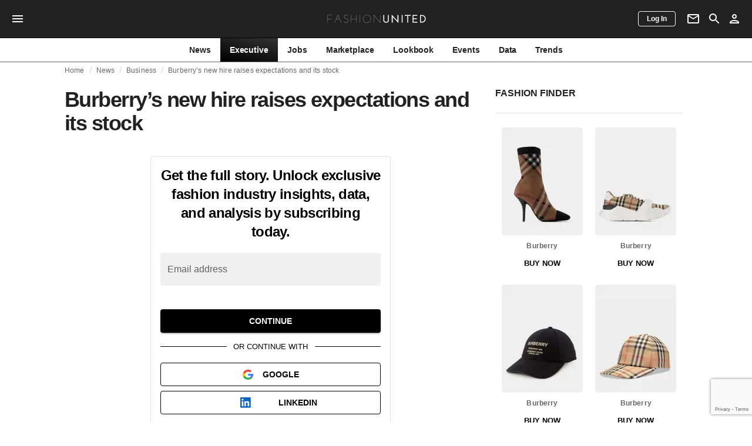

--- FILE ---
content_type: text/html; charset=utf-8
request_url: https://fashionunited.com/news/business/burberry-s-new-hire-raises-expectations-and-its-stock/2022092949917
body_size: 16603
content:
<!DOCTYPE html><html lang="en"><head><meta charSet="utf-8"/><meta name="viewport" content="width=device-width"/><title>Burberry’s new hire raises expectations and its stock</title><link rel="modulepreload" as="script" crossorigin="anonymous" href="https://storage.googleapis.com/media-fashionunited-com/media/details-menu/index.min.js"/><meta property="og:site_name" content="FashionUnited"/><meta name="twitter:site" content="@FashionUnited"/><meta name="og:title" property="og:title" content="Burberry’s new hire raises expectations and its stock"/><meta name="twitter:title" content="Burberry’s new hire raises expectations and its stock"/><meta name="description" content="Burberry’s share price was bolstered on the announcement British designer Daniel Lee was appointed its new creative director."/><meta property="og:description" content="Burberry’s share price was bolstered on the announcement British designer Daniel Lee was appointed its new creative director."/><meta name="twitter:description" content="Burberry’s share price was bolstered on the announcement British designer Daniel Lee was appointed its new creative director."/><meta property="og:type" content="article"/><meta property="article:author" content="Don-Alvin Adegeest "/><meta name="twitter:creator" content="Don-Alvin Adegeest "/><meta property="og:url" content="https://fashionunited.com/news/business/burberry-s-new-hire-raises-expectations-and-its-stock/2022092949917"/><meta property="DC.date.issued" content="2022-09-29T08:50:02.000000Z"/><meta property="og:image" content="https://r.fashionunited.com/fWsmoKXxRwqMfipEoXKCmU0C-KY2i6lkl0kSVPSWoy8/resize:fit:1200:630:0/gravity:ce/quality:70/aHR0cHM6Ly9mYXNoaW9udW5pdGVkLmNvbS9pbWcvdXBsb2FkLzIwMjIvMDkvMjkvYnVyYmVycnktdGlzY2ktbGVlLTEtMjhrbDM4NXItMjAyMi0wOS0yOC1zYzc1bnFhai0yMDIyLTA5LTI5LmpwZWc.jpeg"/><meta property="og:image:secure_url" content="https://r.fashionunited.com/fWsmoKXxRwqMfipEoXKCmU0C-KY2i6lkl0kSVPSWoy8/resize:fit:1200:630:0/gravity:ce/quality:70/aHR0cHM6Ly9mYXNoaW9udW5pdGVkLmNvbS9pbWcvdXBsb2FkLzIwMjIvMDkvMjkvYnVyYmVycnktdGlzY2ktbGVlLTEtMjhrbDM4NXItMjAyMi0wOS0yOC1zYzc1bnFhai0yMDIyLTA5LTI5LmpwZWc.jpeg"/><meta property="og:image:width" content="1200"/><meta property="og:image:height" content="630"/><meta name="twitter:card" content="summary_large_image"/><meta name="twitter:image:alt" content="Burberry’s new hire raises expectations and its stock"/><meta name="twitter:image:src" content="https://r.fashionunited.com/fWsmoKXxRwqMfipEoXKCmU0C-KY2i6lkl0kSVPSWoy8/resize:fit:1200:630:0/gravity:ce/quality:70/aHR0cHM6Ly9mYXNoaW9udW5pdGVkLmNvbS9pbWcvdXBsb2FkLzIwMjIvMDkvMjkvYnVyYmVycnktdGlzY2ktbGVlLTEtMjhrbDM4NXItMjAyMi0wOS0yOC1zYzc1bnFhai0yMDIyLTA5LTI5LmpwZWc.jpeg"/><link rel="canonical" href="https://fashionunited.com/news/business/burberry-s-new-hire-raises-expectations-and-its-stock/2022092949917"/><script type="application/ld+json">{"@context":"http://schema.org","@type":"NewsArticle","mainEntityOfPage":{"@type":"WebPage","@id":"https://fashionunited.com/news/business/burberry-s-new-hire-raises-expectations-and-its-stock/2022092949917"},"headline":"Burberry’s new hire raises expectations and its stock","image":{"@type":"ImageObject","url":"https://r.fashionunited.com/fWsmoKXxRwqMfipEoXKCmU0C-KY2i6lkl0kSVPSWoy8/resize:fit:1200:630:0/gravity:ce/quality:70/aHR0cHM6Ly9mYXNoaW9udW5pdGVkLmNvbS9pbWcvdXBsb2FkLzIwMjIvMDkvMjkvYnVyYmVycnktdGlzY2ktbGVlLTEtMjhrbDM4NXItMjAyMi0wOS0yOC1zYzc1bnFhai0yMDIyLTA5LTI5LmpwZWc.jpeg","width":1200,"height":630},"dateModified":"2023-08-24T16:36:25.000000Z","publisher":{"@type":"Organization","name":"FashionUnited","logo":{"@type":"ImageObject","url":"https://media.fashionunited.com/media/logo/logo-600x51.png","width":600,"height":51}},"description":"Burberry’s share price was bolstered on the announcement British designer Daniel Lee was appointed its new creative director.","author":{"@type":"Person","name":"Don-Alvin Adegeest ","url":"https://fashionunited.com/authors/don"},"isAccessibleForFree":false,"hasPart":{"@type":"WebPageElement","isAccessibleForFree":false,"cssSelector":".member-content"}}</script><script async="" type="module" crossorigin="anonymous" src="https://storage.googleapis.com/media-fashionunited-com/media/details-menu/index.min.js"></script><script>window.dataLayer = window.dataLayer || [];   window.dataLayer.push({"id":49917,"author":"Don-Alvin Adegeest ","category":"Business","featured":1,"date_published_isoweek":"202239","date_published_month":"202209","date_published_week":"202240","date_published_hour":"2022092908","date_published":"2022-09-29T08:50:02.000Z","tags":"Burberry, Daniel Lee, Jonathan Akeroyd, Luxury, Riccardo Tisci","social_title":"Burberry’s new hire raises expectations and its stock","words":415});</script><meta name="next-head-count" content="27"/><link rel="preconnect" href="https://media.fashionunited.com" crossorigin="anonymous"/><link rel="preconnect" href="https://r.fashionunited.com" crossorigin="anonymous"/><link rel="preconnect" href="https://api.fashionunited.com/graphql/" crossorigin="anonymous"/><link rel="modulepreload" as="script" fetchpriority="high" crossorigin="anonymous" href="https://media.fashionunited.com/media/progressive-img/30/progressive-img.js"/><link rel="preload" fetchpriority="high" crossorigin="anonymous" as="fetch" href="https://media.fashionunited.com/media/pwa/aa2b93c06b73bdd0ff9a95c2691badbf/_next/static/lang/en-US.json"/><link rel="icon" href="https://media.fashionunited.com/media/favicon/dark/favicon.ico"/><link rel="apple-touch-icon" sizes="60x60" href="https://media.fashionunited.com/media/favicon/dark/apple-touch-icon-60x60.png"/><link rel="apple-touch-icon" sizes="114x114" href="https://media.fashionunited.com/media/favicon/dark/apple-touch-icon-114x114.png"/><link rel="apple-touch-icon" sizes="120x120" href="https://media.fashionunited.com/media/favicon/dark/apple-touch-icon-120x120.png"/><link rel="apple-touch-icon" sizes="144x144" href="https://media.fashionunited.com/media/favicon/dark/apple-touch-icon-144x144.png"/><link rel="apple-touch-icon" sizes="152x152" href="https://media.fashionunited.com/media/favicon/dark/apple-touch-icon-152x152.png"/><link rel="apple-touch-icon" sizes="180x180" href="https://media.fashionunited.com/media/favicon/dark/apple-touch-icon-180x180.png"/><link rel="icon" type="image/png" sizes="192x192" href="https://media.fashionunited.com/media/favicon/dark/android-chrome-192x192.png"/><link rel="icon" type="image/png" sizes="512x512" href="https://media.fashionunited.com/media/favicon/dark/android-chrome-512x512.png"/><link rel="icon" type="image/png" sizes="16x16" href="https://media.fashionunited.com/media/favicon/dark/favicon-16x16.png"/><link rel="icon" type="image/png" sizes="32x32" href="https://media.fashionunited.com/media/favicon/dark/favicon-32x32.png"/><link rel="shortcut icon" href="https://media.fashionunited.com/media/favicon/dark/favicon.ico"/><link rel="manifest" href="/manifest.json"/><link rel="mask-icon" href="https://media.fashionunited.com/media/favicon/dark/safari-pinned-tab.svg" color="#5bbad5"/><meta name="msapplication-TileColor" content="#e14657"/><meta name="msapplication-TileImage" content="https://media.fashionunited.com/media/favicon/dark/mstile-144x144.png"/><meta name="msapplication-config" content="https://media.fashionunited.com/media/favicon/dark/browserconfig.xml"/><meta name="theme-color" content="#ffffff"/><style>html{font-size:16px;-webkit-font-smoothing:antialiased;-moz-osx-font-smoothing:grayscale}body{font-family:Helvetica Neue,Helvetica,-apple-system,BlinkMacSystemFont,Roboto,Arial,sans-serif;margin:0;overflow-x:hidden}</style><noscript data-n-css=""></noscript><script defer="" crossorigin="anonymous" nomodule="" src="https://media.fashionunited.com/media/pwa/aa2b93c06b73bdd0ff9a95c2691badbf/_next/static/chunks/polyfills-c67a75d1b6f99dc8.js"></script><script src="https://media.fashionunited.com/media/pwa/aa2b93c06b73bdd0ff9a95c2691badbf/_next/static/chunks/webpack-77df88d2585a7276.js" defer="" crossorigin="anonymous"></script><script src="https://media.fashionunited.com/media/pwa/aa2b93c06b73bdd0ff9a95c2691badbf/_next/static/chunks/framework-56ebfcefb973d459.js" defer="" crossorigin="anonymous"></script><script src="https://media.fashionunited.com/media/pwa/aa2b93c06b73bdd0ff9a95c2691badbf/_next/static/chunks/main-960e2e8e65e6b92f.js" defer="" crossorigin="anonymous"></script><script src="https://media.fashionunited.com/media/pwa/aa2b93c06b73bdd0ff9a95c2691badbf/_next/static/chunks/pages/_app-7904a1f50c8d8111.js" defer="" crossorigin="anonymous"></script><script src="https://media.fashionunited.com/media/pwa/aa2b93c06b73bdd0ff9a95c2691badbf/_next/static/chunks/8506-6cecccac48ba224a.js" defer="" crossorigin="anonymous"></script><script src="https://media.fashionunited.com/media/pwa/aa2b93c06b73bdd0ff9a95c2691badbf/_next/static/chunks/4338-3ba8c983bf7e0f14.js" defer="" crossorigin="anonymous"></script><script src="https://media.fashionunited.com/media/pwa/aa2b93c06b73bdd0ff9a95c2691badbf/_next/static/chunks/3403-46aa4e666ee7099e.js" defer="" crossorigin="anonymous"></script><script src="https://media.fashionunited.com/media/pwa/aa2b93c06b73bdd0ff9a95c2691badbf/_next/static/chunks/9302-9b0ffee981414a4a.js" defer="" crossorigin="anonymous"></script><script src="https://media.fashionunited.com/media/pwa/aa2b93c06b73bdd0ff9a95c2691badbf/_next/static/chunks/683-7b5e36bd7fb1b2c1.js" defer="" crossorigin="anonymous"></script><script src="https://media.fashionunited.com/media/pwa/aa2b93c06b73bdd0ff9a95c2691badbf/_next/static/chunks/6892-4826ad2f9f9c420a.js" defer="" crossorigin="anonymous"></script><script src="https://media.fashionunited.com/media/pwa/aa2b93c06b73bdd0ff9a95c2691badbf/_next/static/chunks/3491-003aac48ea79cc5d.js" defer="" crossorigin="anonymous"></script><script src="https://media.fashionunited.com/media/pwa/aa2b93c06b73bdd0ff9a95c2691badbf/_next/static/chunks/3611-ab824ce42db4ee69.js" defer="" crossorigin="anonymous"></script><script src="https://media.fashionunited.com/media/pwa/aa2b93c06b73bdd0ff9a95c2691badbf/_next/static/chunks/6928-43553490b5d14eff.js" defer="" crossorigin="anonymous"></script><script src="https://media.fashionunited.com/media/pwa/aa2b93c06b73bdd0ff9a95c2691badbf/_next/static/chunks/5571-a740c84604964482.js" defer="" crossorigin="anonymous"></script><script src="https://media.fashionunited.com/media/pwa/aa2b93c06b73bdd0ff9a95c2691badbf/_next/static/chunks/8658-8fc88d76a59237f7.js" defer="" crossorigin="anonymous"></script><script src="https://media.fashionunited.com/media/pwa/aa2b93c06b73bdd0ff9a95c2691badbf/_next/static/chunks/5309-be91f20ff0d5ab03.js" defer="" crossorigin="anonymous"></script><script src="https://media.fashionunited.com/media/pwa/aa2b93c06b73bdd0ff9a95c2691badbf/_next/static/chunks/5701-e715b75a0ca5a7dd.js" defer="" crossorigin="anonymous"></script><script src="https://media.fashionunited.com/media/pwa/aa2b93c06b73bdd0ff9a95c2691badbf/_next/static/chunks/5622-861e650ab01980ac.js" defer="" crossorigin="anonymous"></script><script src="https://media.fashionunited.com/media/pwa/aa2b93c06b73bdd0ff9a95c2691badbf/_next/static/chunks/4829-bfb66c0ae4fe54ae.js" defer="" crossorigin="anonymous"></script><script src="https://media.fashionunited.com/media/pwa/aa2b93c06b73bdd0ff9a95c2691badbf/_next/static/chunks/5828-b0e28b86033d351d.js" defer="" crossorigin="anonymous"></script><script src="https://media.fashionunited.com/media/pwa/aa2b93c06b73bdd0ff9a95c2691badbf/_next/static/chunks/4388-b5a838165e786d13.js" defer="" crossorigin="anonymous"></script><script src="https://media.fashionunited.com/media/pwa/aa2b93c06b73bdd0ff9a95c2691badbf/_next/static/chunks/6468-961a3646ca05d0b4.js" defer="" crossorigin="anonymous"></script><script src="https://media.fashionunited.com/media/pwa/aa2b93c06b73bdd0ff9a95c2691badbf/_next/static/chunks/8362-b119225d88cb8c8f.js" defer="" crossorigin="anonymous"></script><script src="https://media.fashionunited.com/media/pwa/aa2b93c06b73bdd0ff9a95c2691badbf/_next/static/chunks/5813-fa078399d59c068d.js" defer="" crossorigin="anonymous"></script><script src="https://media.fashionunited.com/media/pwa/aa2b93c06b73bdd0ff9a95c2691badbf/_next/static/chunks/1296-2b07df39511ce1f3.js" defer="" crossorigin="anonymous"></script><script src="https://media.fashionunited.com/media/pwa/aa2b93c06b73bdd0ff9a95c2691badbf/_next/static/chunks/6118-3e583e92e28b97e4.js" defer="" crossorigin="anonymous"></script><script src="https://media.fashionunited.com/media/pwa/aa2b93c06b73bdd0ff9a95c2691badbf/_next/static/chunks/134-90d8a1a26ee93e49.js" defer="" crossorigin="anonymous"></script><script src="https://media.fashionunited.com/media/pwa/aa2b93c06b73bdd0ff9a95c2691badbf/_next/static/chunks/5549-b23f57b7e1f3f0c8.js" defer="" crossorigin="anonymous"></script><script src="https://media.fashionunited.com/media/pwa/aa2b93c06b73bdd0ff9a95c2691badbf/_next/static/chunks/1412-e3dfcba89ff8da52.js" defer="" crossorigin="anonymous"></script><script src="https://media.fashionunited.com/media/pwa/aa2b93c06b73bdd0ff9a95c2691badbf/_next/static/chunks/7508-f2e01b159fb92eac.js" defer="" crossorigin="anonymous"></script><script src="https://media.fashionunited.com/media/pwa/aa2b93c06b73bdd0ff9a95c2691badbf/_next/static/chunks/5217-e6dfc7d1c7516109.js" defer="" crossorigin="anonymous"></script><script src="https://media.fashionunited.com/media/pwa/aa2b93c06b73bdd0ff9a95c2691badbf/_next/static/chunks/5382-e52a24dca97efaab.js" defer="" crossorigin="anonymous"></script><script src="https://media.fashionunited.com/media/pwa/aa2b93c06b73bdd0ff9a95c2691badbf/_next/static/chunks/pages/article-6f3044db7cd72aa4.js" defer="" crossorigin="anonymous"></script><script src="https://media.fashionunited.com/media/pwa/aa2b93c06b73bdd0ff9a95c2691badbf/_next/static/5MTt4UHf-Ag1bQlLYoTTH/_buildManifest.js" defer="" crossorigin="anonymous"></script><script src="https://media.fashionunited.com/media/pwa/aa2b93c06b73bdd0ff9a95c2691badbf/_next/static/5MTt4UHf-Ag1bQlLYoTTH/_ssgManifest.js" defer="" crossorigin="anonymous"></script></head><body><script async="" type="module" fetchpriority="high" crossorigin="anonymous" src="https://media.fashionunited.com/media/progressive-img/30/progressive-img.js"></script><div id="__next"><style data-emotion="css 8d97to">.css-8d97to{width:100%;margin-left:auto;box-sizing:border-box;margin-right:auto;display:block;}</style><div class="MuiContainer-root MuiContainer-disableGutters css-8d97to"><style data-emotion="css-global ikyiia">:root{-webkit-hyphens:auto;-moz-hyphens:auto;-ms-hyphens:auto;hyphens:auto;hyphenate-limit-chars:14 5 5;overflow-y:scroll;}</style><style data-emotion="css jxuii1">.css-jxuii1{height:0;height:0;background-color:red;}</style><div class="hidden-loader loader"></div><style data-emotion="css-global ikyiia">:root{-webkit-hyphens:auto;-moz-hyphens:auto;-ms-hyphens:auto;hyphens:auto;hyphenate-limit-chars:14 5 5;overflow-y:scroll;}</style><div></div><style data-emotion="css hvmfya">.css-hvmfya{display:block;position:-webkit-sticky;position:sticky;top:0;left:0;right:0;z-index:100;background-color:#fff;-webkit-transition:.5s ease-in-out;transition:.5s ease-in-out;height:106px;-webkit-transform:translateY(0);-moz-transform:translateY(0);-ms-transform:translateY(0);transform:translateY(0);position:fixed;}.css-hvmfya menu{display:-webkit-box;display:-webkit-flex;display:-ms-flexbox;display:flex;}.css-hvmfya menu>*{-webkit-flex:0 0 42px;-ms-flex:0 0 42px;flex:0 0 42px;}</style><header class="css-hvmfya e1ibqpay0"><style data-emotion="css 1dl28iu animation-c7515d">.css-1dl28iu{display:block;background-color:rgba(0, 0, 0, 0.11);height:auto;-webkit-animation:animation-c7515d 2s ease-in-out 0.5s infinite;animation:animation-c7515d 2s ease-in-out 0.5s infinite;}.css-1dl28iu>*{visibility:hidden;}@-webkit-keyframes animation-c7515d{0%{opacity:1;}50%{opacity:0.4;}100%{opacity:1;}}@keyframes animation-c7515d{0%{opacity:1;}50%{opacity:0.4;}100%{opacity:1;}}</style><span class="MuiSkeleton-root MuiSkeleton-rectangular MuiSkeleton-pulse MuiSkeleton-withChildren MuiSkeleton-heightAuto loader css-1dl28iu" style="width:100%"><div style="height:106px;width:100%"> </div></span></header><style data-emotion="css 49j2ub">.css-49j2ub{min-height:100vh;overflow:hidden;padding-top:106px;}</style><main class="css-49j2ub e1ibqpay2"><style data-emotion="css 1adrb6v">.css-1adrb6v{max-width:1440px;background-color:transparent;margin:0 auto;min-height:100vh;}@media (min-width: 1024px){.css-1adrb6v{margin:0 auto 96px;}}</style><div class="css-1adrb6v e1ibqpay1"><div class="hidden-loader loader"></div><style data-emotion="css-global ikyiia">:root{-webkit-hyphens:auto;-moz-hyphens:auto;-ms-hyphens:auto;hyphens:auto;hyphenate-limit-chars:14 5 5;overflow-y:scroll;}</style><style data-emotion="css zyp3v9">.css-zyp3v9{display:grid;grid-template-areas:"breadcrumbs" "articleMain" "sidebar";grid-template-columns:1fr;padding:0 16px;gap:0 16px;box-sizing:border-box;}.css-zyp3v9.css-zyp3v9.css-zyp3v9{max-width:1100px;margin:0 auto;}@media (min-width: 1024px){.css-zyp3v9.css-zyp3v9.css-zyp3v9{grid-template-areas:"breadcrumbs breadcrumbs" "articleMain sidebar";grid-template-columns:2fr 1fr;grid-template-rows:auto 1fr;padding:0px 12px 0 20px;}}</style><div class="css-zyp3v9 e7dp24w30"><style data-emotion="css 15gqi8r">.css-15gqi8r{grid-area:breadcrumbs;margin-bottom:20px;min-width:0;}</style><div class="css-15gqi8r e7dp24w29"><script type="application/ld+json">{"@context":"http://schema.org","@type":"BreadcrumbList","itemListElement":[{"@type":"ListItem","position":1,"item":{"@id":"https://fashionunited.com/","name":"Home"}},{"@type":"ListItem","position":2,"item":{"@id":"https://fashionunited.com/news/business","name":"Business"}},{"@type":"ListItem","position":3,"item":{"@id":"https://fashionunited.com/news/business/burberry-s-new-hire-raises-expectations-and-its-stock/2022092949917","name":"Burberry’s new hire raises expectations and its stock"}}]}</script><style data-emotion="css 94mb0v">.css-94mb0v{padding:0 16px 0 0;margin:4px 0 0 0;height:20px;overflow:hidden;position:relative;display:-webkit-box;display:-webkit-flex;display:-ms-flexbox;display:flex;}</style><ul class="css-94mb0v egk9utx0"><style data-emotion="css 1qy467s">.css-1qy467s{height:20px;display:inline-block;vertical-align:middle;color:rgba(0, 0, 0, 0.6);}</style><li class="css-1qy467s egk9utx4"><style data-emotion="css 6dt5mf">.css-6dt5mf{color:rgba(0, 0, 0, 0.6);display:inline-block;padding:4px 0;}.css-6dt5mf.css-6dt5mf{white-space:nowrap;overflow:hidden;text-overflow:ellipsis;margin:0;line-height:12px;font-weight:normal;}.css-6dt5mf a,.css-6dt5mf span{color:rgba(0, 0, 0, 0.6);display:inline-block;}.css-6dt5mf a:hover{color:rgba(0, 0, 0, 0.87);}</style><style data-emotion="css 14kntym">.css-14kntym{margin:0;font-family:Helvetica Neue,Helvetica,-apple-system,BlinkMacSystemFont,Roboto,Arial,sans-serif;color:rgba(0, 0, 0, 0.54);font-size:0.75rem;line-height:1.25rem;letter-spacing:0.008333333333333333rem;font-weight:bold;color:rgba(0, 0, 0, 0.6);color:rgba(0, 0, 0, 0.6);display:inline-block;padding:4px 0;}.css-14kntym.css-14kntym{white-space:nowrap;overflow:hidden;text-overflow:ellipsis;margin:0;line-height:12px;font-weight:normal;}.css-14kntym a,.css-14kntym span{color:rgba(0, 0, 0, 0.6);display:inline-block;}.css-14kntym a:hover{color:rgba(0, 0, 0, 0.87);}</style><span class="MuiTypography-root MuiTypography-subtitle2 egk9utx3 css-14kntym"><style data-emotion="css 1qvb8j4">.css-1qvb8j4{-webkit-text-decoration:none;text-decoration:none;color:#000;}</style><a class="css-1qvb8j4 e1wvg0o80" href="/">Home</a></span></li><style data-emotion="css x8vw6p">.css-x8vw6p{display:inline-block;vertical-align:middle;margin:0 8px;font-family:Helvetica Neue,Helvetica,-apple-system,BlinkMacSystemFont,Roboto,Arial,sans-serif;color:#dbdbdb;position:relative;top:1px;}.css-x8vw6p:before{content:'/';}</style><li class="css-x8vw6p egk9utx1"></li><li class="css-1qy467s egk9utx4"><span class="MuiTypography-root MuiTypography-subtitle2 egk9utx3 css-14kntym"><a class="css-1qvb8j4 e1wvg0o80" href="/news">News</a></span></li><li class="css-x8vw6p egk9utx1"></li><li class="css-1qy467s egk9utx4"><span class="MuiTypography-root MuiTypography-subtitle2 egk9utx3 css-14kntym"><a class="css-1qvb8j4 e1wvg0o80" href="/news/business">Business</a></span></li><li class="css-x8vw6p egk9utx1"></li><style data-emotion="css 1mul9ob">.css-1mul9ob{width:20%;height:20px;display:inline-block;vertical-align:middle;overflow:hidden;-webkit-flex:1;-ms-flex:1;flex:1;}@media only screen and (min-width: 480px){.css-1mul9ob{width:38%;}}</style><li class="css-1mul9ob egk9utx2"><span class="MuiTypography-root MuiTypography-subtitle2 egk9utx3 css-14kntym"><a class="css-1qvb8j4 e1wvg0o80" href="/news/business/burberry-s-new-hire-raises-expectations-and-its-stock/2022092949917">Burberry’s new hire raises expectations and its stock</a></span></li></ul></div><style data-emotion="css 16a2a9">.css-16a2a9{grid-area:articleMain;min-width:0;}</style><article class="css-16a2a9 e7dp24w28"><style data-emotion="css 68oh4r">.css-68oh4r{display:grid;grid-template-areas:"header" "content" "articleTags" "shareButtons" "newsletter";grid-template-rows:auto 1fr;gap:0;background-color:#fff;min-height:100vh;}@media (min-width: 840px){.css-68oh4r{max-width:1100px;margin:0 auto;}}.css-68oh4r img{width:100%;}.css-68oh4r figure{margin:0;}.css-68oh4r.css-68oh4r figcaption{color:#58595b;font-family:Georgia,Cambria,"Bitstream Charter","Charis SIL",Utopia,"URW Bookman L","Times New Roman",Times,serif;padding:0 1px;text-align:left;line-height:1.25rem;font-size:12px;}.css-68oh4r .image-container{margin-bottom:16px;overflow:hidden;}@media (min-width: 480px){.css-68oh4r .image-container{border-radius:4px;}}.css-68oh4r .image-container+figcaption{margin:-16px 0 16px 8px;}</style><div class="css-68oh4r e7dp24w25"><style data-emotion="css 4q2fbk">.css-4q2fbk{grid-area:header;display:grid;grid-template-areas:"title" "meta" "image";}@media (min-width: 840px){.css-4q2fbk{grid-template-areas:"title title" "image image" "meta meta";}}</style><header class="css-4q2fbk e7dp24w14"><style data-emotion="css 11u6rmd">.css-11u6rmd{grid-area:title;display:-webkit-box;display:-webkit-flex;display:-ms-flexbox;display:flex;-webkit-flex-direction:column;-ms-flex-direction:column;flex-direction:column;}@media (min-width: 600px){.css-11u6rmd{min-height:auto;-webkit-box-pack:start;-ms-flex-pack:start;-webkit-justify-content:flex-start;justify-content:flex-start;}}</style><div class="css-11u6rmd e7dp24w13"><style data-emotion="css 1b37u3g">.css-1b37u3g.css-1b37u3g{margin-bottom:8px;}@media (min-width: 840px){.css-1b37u3g.css-1b37u3g{margin-bottom:20px;}}</style><style data-emotion="css boi608">.css-boi608{margin:0;font-family:Helvetica Neue,Helvetica,-apple-system,BlinkMacSystemFont,Roboto,Arial,sans-serif;color:rgba(0, 0, 0, 0.87);font-size:2.25rem;line-height:2.5rem;letter-spacing:-0.09722222222222222rem;font-weight:bold;color:rgba(0, 0, 0, 0.87);}.css-boi608.css-boi608{margin-bottom:8px;}@media (min-width: 840px){.css-boi608.css-boi608{margin-bottom:20px;}}</style><h1 class="MuiTypography-root MuiTypography-h2 e7dp24w32 css-boi608">Burberry’s new hire raises expectations and its stock</h1></div><style data-emotion="css oec362">.css-oec362{grid-area:image;}</style><figure class="css-oec362 e7dp24w26"></figure></header><style data-emotion="css 19czkio">.css-19czkio{grid-area:content;margin:0 auto;max-width:550px;padding:16px 0;}</style><div class="css-19czkio e7dp24w23"><style data-emotion="css 1gp3qyw">.css-1gp3qyw{position:absolute;visibility:hidden;}</style><div class="css-1gp3qyw eu3g4uc1"><style data-emotion="css 1qvsbr1">.css-1qvsbr1{font-family:Georgia,Cambria,"Bitstream Charter","Charis SIL",Utopia,"URW Bookman L","Times New Roman",Times,serif;color:rgba(0, 0, 0, 0.87);line-height:1.75rem;scroll-behaviour:smooth;max-height:14rem;overflow:hidden;}.css-1qvsbr1 p,.css-1qvsbr1 div,.css-1qvsbr1 span,.css-1qvsbr1 u,.css-1qvsbr1 strong,.css-1qvsbr1 ul,.css-1qvsbr1 ol,.css-1qvsbr1 code,.css-1qvsbr1 hr,.css-1qvsbr1 table,.css-1qvsbr1 blockquote p{margin:0 0 16px;}.css-1qvsbr1 p,.css-1qvsbr1 a,.css-1qvsbr1 div,.css-1qvsbr1 span,.css-1qvsbr1 u,.css-1qvsbr1 strong,.css-1qvsbr1 li,.css-1qvsbr1 ul,.css-1qvsbr1 ol,.css-1qvsbr1 pre,.css-1qvsbr1 code,.css-1qvsbr1 hr,.css-1qvsbr1 blockquote,.css-1qvsbr1 table{line-height:1.75rem;}.css-1qvsbr1 .fu-summary-container{display:-webkit-box;display:-webkit-flex;display:-ms-flexbox;display:flex;-webkit-flex-direction:column;-ms-flex-direction:column;flex-direction:column;}@media (min-width: 840px){.css-1qvsbr1 .fu-summary-container{-webkit-flex-direction:row;-ms-flex-direction:row;flex-direction:row;-webkit-box-pack:justify;-webkit-justify-content:space-between;justify-content:space-between;}}.css-1qvsbr1 .fu-summary-card{display:-webkit-box;display:-webkit-flex;display:-ms-flexbox;display:flex;-webkit-box-pack:center;-ms-flex-pack:center;-webkit-justify-content:center;justify-content:center;width:calc(100% - 12px);margin:0;text-align:center;}@media (min-width: 840px){.css-1qvsbr1 .fu-summary-card{width:calc(50% - 12px);}}.css-1qvsbr1 .fu-trending-icon-down,.css-1qvsbr1 .fu-trendering-icon-up{-webkit-background-position:center;background-position:center;}.css-1qvsbr1 .grid{display:grid;}.css-1qvsbr1 .grid-cols-2{grid-template-columns:repeat(2, minmax(0, 1fr));}@media (min-width: 840px){.css-1qvsbr1 .grid-cols-2{grid-template-columns:repeat(5, minmax(0, 1fr));}}.css-1qvsbr1 .mt-6{margin-top:1.5rem;}@media (min-width: 1024px){.css-1qvsbr1 .lg:mt-8{margin-top:2rem;}}.css-1qvsbr1 .bg-gray-50{background-color:rgb(249, 250, 251);margin:0;}.css-1qvsbr1 .py-8{padding-top:2rem;padding-bottom:2rem;}.css-1qvsbr1 .px-8{padding-left:2rem;padding-right:2rem;}.css-1qvsbr1 .max-h-12{max-height:3rem;}.css-1qvsbr1 .mx-auto{margin-left:auto;margin-right:auto;}.css-1qvsbr1 .rounded-lg{border-radius:0.5rem;}.css-1qvsbr1 .text-center{text-align:center;}.css-1qvsbr1 .gap-1{gap:.125rem;}.css-1qvsbr1 p,.css-1qvsbr1 a,.css-1qvsbr1 div,.css-1qvsbr1 span,.css-1qvsbr1 u,.css-1qvsbr1 strong,.css-1qvsbr1 li,.css-1qvsbr1 ul,.css-1qvsbr1 ol,.css-1qvsbr1 pre,.css-1qvsbr1 code,.css-1qvsbr1 hr,.css-1qvsbr1 blockquote,.css-1qvsbr1 table{font-size:1rem;}.css-1qvsbr1 blockquote{font-family:Helvetica Neue,Helvetica,-apple-system,BlinkMacSystemFont,Roboto,Arial,sans-serif;border-left:4px solid #ea0151;padding-left:16px;margin:32px 32px 32px;}.css-1qvsbr1 blockquote p{font-family:Helvetica Neue,Helvetica,-apple-system,BlinkMacSystemFont,Roboto,Arial,sans-serif;}.css-1qvsbr1 iframe{width:100vw!important;margin:-16px;}@media (min-width: 600px){.css-1qvsbr1 iframe{width:calc(100vw - 32px)!important;margin:0 0 0 calc(-50vw + 291px);}}@media (min-width: 840px){.css-1qvsbr1 iframe{width:calc(100vw - 40px)!important;margin:0 0 0 calc(-50vw + 295px);}}@media (min-width: 1024px){.css-1qvsbr1 iframe{max-width:700px;width:700px!important;margin:0 0 0 -75px;}}.css-1qvsbr1 iframe[src*="instagram.com"],.css-1qvsbr1 iframe[src*="youtube.com"],.css-1qvsbr1 iframe[src*="vimeo.com"]{max-width:100%;margin:0;}.css-1qvsbr1 figure iframe{max-width:100%;}.css-1qvsbr1 a:not(.MuiTab-root){color:#1976d2;}.css-1qvsbr1 figcaption{font-family:Georgia,Cambria,"Bitstream Charter","Charis SIL",Utopia,"URW Bookman L","Times New Roman",Times,serif;font-size:0.75rem;color:rgba(0, 0, 0, 0.6);text-align:center;padding:0 16px;}.css-1qvsbr1 h1{font-size:1.875rem;line-height:2.25rem;letter-spacing:-0.030000000000000002rem;margin:48px 0 12px;}.css-1qvsbr1 h2{font-size:1.5rem;line-height:2rem;letter-spacing:-0.041666666666666664rem;margin:32px 0 8px;}.css-1qvsbr1 h3{font-size:1.25rem;line-height:1.75rem;margin:24px 0 4px;}.css-1qvsbr1 h4{font-size:1.125rem;line-height:1.75rem;}.css-1qvsbr1 h5{line-height:20px;}.css-1qvsbr1 h6{line-height:16px;}.css-1qvsbr1 h4,.css-1qvsbr1 h5,.css-1qvsbr1 h6{margin:16px 0 4px;}.css-1qvsbr1 h1,.css-1qvsbr1 h2,.css-1qvsbr1 h3,.css-1qvsbr1 h4,.css-1qvsbr1 h5,.css-1qvsbr1 h6{font-family:Helvetica Neue,Helvetica,-apple-system,BlinkMacSystemFont,Roboto,Arial,sans-serif;color:rgba(0, 0, 0, 0.87);}.css-1qvsbr1 .image-container img,.css-1qvsbr1 .image-container progressive-img{width:100%;}.css-1qvsbr1 small{font-size:88%;}.css-1qvsbr1 .panel.panel-default{border:1px solid #dbdbdb;padding:16px;}.css-1qvsbr1 .article-promo,.css-1qvsbr1 .article-promo--alt{font-family:Helvetica Neue,Helvetica,-apple-system,BlinkMacSystemFont,Roboto,Arial,sans-serif;font-size:0.9375rem;line-height:1.5rem;font-size:14px;margin:24px 0;}.css-1qvsbr1 .article-promo a,.css-1qvsbr1 .article-promo--alt a,.css-1qvsbr1 .article-promo header,.css-1qvsbr1 .article-promo--alt header{color:#ea0151;}.css-1qvsbr1 .article-promo p,.css-1qvsbr1 .article-promo--alt p,.css-1qvsbr1 .article-promo u,.css-1qvsbr1 .article-promo--alt u,.css-1qvsbr1 .article-promo header,.css-1qvsbr1 .article-promo--alt header,.css-1qvsbr1 .article-promo a,.css-1qvsbr1 .article-promo--alt a{font-size:0.9375rem;line-height:1.25rem;}.css-1qvsbr1 .article-promo header,.css-1qvsbr1 .article-promo--alt header{font-weight:bold;text-transform:uppercase;margin:0 0 8px;}.css-1qvsbr1 .article-promo p:last-of-type,.css-1qvsbr1 .article-promo--alt p:last-of-type{margin:0;}.css-1qvsbr1 .article-promo details,.css-1qvsbr1 .article-promo--alt details{font-size:14px;line-height:1.5rem;}.css-1qvsbr1 .article-promo details .article-promo,.css-1qvsbr1 .article-promo--alt details .article-promo{background:#fff;}.css-1qvsbr1 .article-promo--alt{border:1px solid #ea0151;border-width:1px 0;padding:24px 0;}.css-1qvsbr1 .article-promo{background-color:rgb(248, 248, 248);padding:1.5rem;border:none;border-radius:4px;}.css-1qvsbr1 .article-promo p,.css-1qvsbr1 .article-promo p *,.css-1qvsbr1 .article-promo li,.css-1qvsbr1 .article-promo li *{line-height:1.5rem;font-size:14px;}.css-1qvsbr1 .embed-responsive{position:relative;display:block;height:0;padding:0;overflow:hidden;}.css-1qvsbr1 .embed-responsive iframe{position:absolute;top:0;bottom:0;left:0;height:100%;border:0;}.css-1qvsbr1 .embed-responsive-16by9{padding-bottom:56.25%;}.css-1qvsbr1 .fu-google-maps{position:relative;overflow:hidden;height:0;padding-bottom:75%;}.css-1qvsbr1 .fu-google-maps iframe{position:absolute;top:0;left:0;height:100%;border:none;}.css-1qvsbr1 details{display:inline;font-size:16px;}.css-1qvsbr1 details summary{position:relative;display:inline;}.css-1qvsbr1 details summary .dropdown-icon,.css-1qvsbr1 details summary .asterisk-icon{cursor:pointer;background:#f8f8f8;border-radius:50%;height:20px;width:20px;vertical-align:sub;display:inline-block;position:relative;outline:none;}.css-1qvsbr1 details summary .dropdown-icon::after,.css-1qvsbr1 details summary .asterisk-icon::after{display:block;position:absolute;left:0;right:0;bottom:0;margin:auto;}.css-1qvsbr1 details summary .dropdown-icon{margin:0 4px;}.css-1qvsbr1 details summary .dropdown-icon::after{content:url('data:image/svg+xml,%3Csvg xmlns="http://www.w3.org/2000/svg" viewBox="0 0 16 16"%3E%3Cpath fill="rgb(234, 0, 81)" d="M8 12.043l7.413-8.087H.587z"/%3E%3C/svg%3E');top:-2px;width:12px;}.css-1qvsbr1 details summary .asterisk-icon{margin:0 4px 0 0;}.css-1qvsbr1 details summary .asterisk-icon::after{content:url('data:image/svg+xml,%3Csvg xmlns="http://www.w3.org/2000/svg" viewBox="0 0 6.01 6"%3E%3Cpath fill="rgb(234, 0, 81)" d="M.01 2.85l1.87.58L.64 5.2l1.13.8 1.24-1.66L4.24 6l1.13-.8-1.22-1.77 1.86-.58-.41-1.31-1.83.6V0H2.25v2.13L.42 1.54z"/%3E%3C/svg%3E');top:-6px;width:6px;}.css-1qvsbr1 details[open] .dropdown-icon{-webkit-transform:rotate(180deg);-moz-transform:rotate(180deg);-ms-transform:rotate(180deg);transform:rotate(180deg);}.css-1qvsbr1 >figure,.css-1qvsbr1 >.image-container,.css-1qvsbr1 >.embed-responsive,.css-1qvsbr1 >.fu-google-maps{margin-left:-16px;margin-right:-16px;}@media (min-width: 840px){.css-1qvsbr1 >figure,.css-1qvsbr1 >.image-container,.css-1qvsbr1 >.embed-responsive,.css-1qvsbr1 >.fu-google-maps{margin-left:0;margin-right:0;}.css-1qvsbr1 >.image-container{min-height:196px;}}</style><div class="member-content css-1qvsbr1 eu3g4uc0"><p></p>

<p>Burberry’s share price was bolstered on the announcement British designer Daniel Lee was appointed its new creative director. Shares rose 4.4 percent by midday trading on Wednesday.</p>
<p>Mr Lee, who steps into the role next Monday, will have the task of rejuvenating the heritage and quintessential Britishness that was sideswept under the tenure of outgoing designer Riccardo Tisci. Mr Tisci’s streetwear aesthetic failed to create the same hype in demand that brands like Bottega Veneta, Balenciaga and Saint Laurent emitted, despite a turnaround strategy that was working in other areas of the business, like driving full price sales growth.</p>
<h2>Repeating Bottega Veneta&#39;s success</h2>
<p>Mr Lee’s appointment is the first major shakeup since Jonathan Akeroyd took over the role of chief executive officer earlier this year. Burberry’s shareholders will be looking for a similar boost in accessory sales, hoping the magic touch Lee showed at Bottega, where he created some of the most popular hand bag icons that sent sales and brand value skyrocketing, to be repeated at Burberry.</p>
<p>Returning the British perspective to Burberry will be a key focus for the house, as is the continuation of steps implemented to elevate its luxury offer and be regarded as a bonafide luxury brand. A logo upgrade under Mr Tisci certainly brought new energy, but it in other areas the brand remained flat. Similarly, upping price points does not a luxury brand make.</p>
<p>When fashion houses chase hype it may positively impact sales in certain categories and seasons, but in the long run it is easy to lose touch with heritage and its authentic raison d’etre.</p>
<p>Burberry has other challenges, too, with the departure of Julie Brown, its chief financial and operating officer, for whom it is yet to find a successor. Burberry has also been relatively late buying and investing in its own vertical integration to secure its supply chain. Opportunities like the leather goods facility it now owns in Italy will be a focus in the short and medium term. With shoes and handbags key categories for growth, these would need solid investment to drive innovation and product prowess.</p>
<h2>Elevation in progress</h2>
<p>Many luxury consumers will recall the days when Burberry’s ubiquitous check was everywhere, including in discount and lower tier retailers and touted by reality stars. In the minds of these shoppers, it takes time to adjust to be seen as a true luxury player. In many markets there remains a perceived cachet difference in owning a Buberry handbag compared to Chanel or Bottega.</p>
</div></div><style data-emotion="css ml7ykq">.css-ml7ykq.css-ml7ykq{padding:12px 12px 32px;margin:0 auto;border:none;min-height:362px;}@media (min-width: 480px){.css-ml7ykq.css-ml7ykq{border-radius:4px;}}.css-ml7ykq.css-ml7ykq a,.css-ml7ykq.css-ml7ykq a span,.css-ml7ykq.css-ml7ykq .MuiTypography-root{color:black;}.css-ml7ykq.css-ml7ykq hr{background-color:black;}@media (min-width: 600px){.css-ml7ykq.css-ml7ykq{padding:16px 16px 32px;margin-bottom:32px;max-width:375px;border:1px solid #e0e0e0;}}.css-ml7ykq.css-ml7ykq button{border:none;}.css-ml7ykq.css-ml7ykq button>svg{margin:0 auto 16px;display:none;}@media (min-width: 600px){.css-ml7ykq.css-ml7ykq button>svg{display:block;}}.css-ml7ykq.css-ml7ykq button>img{width:-webkit-fit-content;width:-moz-fit-content;width:fit-content;}.css-ml7ykq.css-ml7ykq .MuiTextField-root{margin:20px 0 0;width:100%;background-color:#fff;border-radius:4px;}.css-ml7ykq.css-ml7ykq .MuiButtonBase-root[type="submit"]{width:100%;margin:20px 0 0;background-color:#000;color:#fff;}.css-ml7ykq.css-ml7ykq .MuiButtonBase-root[type="button"]{width:100%;margin:20px 0 0;background-color:#fff;color:#000;border:1px solid #000;}</style><div class="css-ml7ykq e1ndcy651"><style data-emotion="css 1azakc">.css-1azakc{text-align:center;}</style><style data-emotion="css 199dluz">.css-199dluz{margin:0;font-family:Helvetica Neue,Helvetica,-apple-system,BlinkMacSystemFont,Roboto,Arial,sans-serif;color:rgba(0, 0, 0, 0.87);font-size:1.5rem;line-height:2rem;letter-spacing:-0.041666666666666664rem;font-weight:bold;color:rgba(0, 0, 0, 0.87);text-align:center;}</style><div class="MuiTypography-root MuiTypography-h4 e1ndcy653 css-199dluz"><div><style data-emotion="css 4ov0b6">.css-4ov0b6{display:-webkit-box;display:-webkit-flex;display:-ms-flexbox;display:flex;-webkit-box-pack:center;-ms-flex-pack:center;-webkit-justify-content:center;justify-content:center;-webkit-align-items:stretch;-webkit-box-align:stretch;-ms-flex-align:stretch;align-items:stretch;overflow:hidden;}</style><div class="loader css-4ov0b6 e7qg9ee1"><style data-emotion="css yimicx">.css-yimicx{margin:auto;-webkit-animation:rotate 2s linear infinite;animation:rotate 2s linear infinite;width:50px;height:50px;padding:40px;}.css-yimicx .path{stroke:url(#spinner-gradient);stroke-linecap:round;-webkit-animation:dash 1.5s ease-in-out infinite;animation:dash 1.5s ease-in-out infinite;}@-webkit-keyframes rotate{100%{-webkit-transform:rotate(360deg);-moz-transform:rotate(360deg);-ms-transform:rotate(360deg);transform:rotate(360deg);}}@keyframes rotate{100%{-webkit-transform:rotate(360deg);-moz-transform:rotate(360deg);-ms-transform:rotate(360deg);transform:rotate(360deg);}}@-webkit-keyframes dash{0%{stroke-dasharray:1,150;stroke-dashoffset:0;}50%{stroke-dasharray:90,150;stroke-dashoffset:-35;}100%{stroke-dasharray:90,150;stroke-dashoffset:-124;}}@keyframes dash{0%{stroke-dasharray:1,150;stroke-dashoffset:0;}50%{stroke-dasharray:90,150;stroke-dashoffset:-35;}100%{stroke-dasharray:90,150;stroke-dashoffset:-124;}}</style><svg class="loader css-yimicx e7qg9ee0" viewBox="0 0 50 50"><defs><linearGradient id="spinner-gradient" x1="0%" y1="0%" x2="100%" y2="100%"><stop offset="0%" stop-color="#ea0151" stop-opacity="0.2"></stop><stop offset="50%" stop-color="#ea0151" stop-opacity="0.8"></stop><stop offset="100%" stop-color="#ea0151" stop-opacity="1"></stop></linearGradient></defs><circle class="path" cx="25" cy="25" r="20" fill="none" stroke-width="4"></circle></svg></div></div></div><form><div class="form-item"><style data-emotion="css i44wyl">.css-i44wyl{display:-webkit-inline-box;display:-webkit-inline-flex;display:-ms-inline-flexbox;display:inline-flex;-webkit-flex-direction:column;-ms-flex-direction:column;flex-direction:column;position:relative;min-width:0;padding:0;margin:0;border:0;vertical-align:top;}</style><div class="MuiFormControl-root MuiTextField-root css-i44wyl"><style data-emotion="css 1azg80">.css-1azg80{display:block;transform-origin:top left;white-space:nowrap;overflow:hidden;text-overflow:ellipsis;max-width:calc(100% - 24px);position:absolute;left:0;top:0;-webkit-transform:translate(12px, 16px) scale(1);-moz-transform:translate(12px, 16px) scale(1);-ms-transform:translate(12px, 16px) scale(1);transform:translate(12px, 16px) scale(1);-webkit-transition:color 200ms cubic-bezier(0.0, 0, 0.2, 1) 0ms,-webkit-transform 200ms cubic-bezier(0.0, 0, 0.2, 1) 0ms,max-width 200ms cubic-bezier(0.0, 0, 0.2, 1) 0ms;transition:color 200ms cubic-bezier(0.0, 0, 0.2, 1) 0ms,transform 200ms cubic-bezier(0.0, 0, 0.2, 1) 0ms,max-width 200ms cubic-bezier(0.0, 0, 0.2, 1) 0ms;z-index:1;pointer-events:none;font-family:Helvetica Neue,Helvetica,-apple-system,BlinkMacSystemFont,Roboto,Arial,sans-serif;color:rgba(0, 0, 0, 0.6);}</style><style data-emotion="css 6ee7rs">.css-6ee7rs{color:rgba(0, 0, 0, 0.87);font-family:Helvetica Neue,Helvetica,-apple-system,BlinkMacSystemFont,Roboto,Arial,sans-serif;font-size:1rem;line-height:1.4375em;letter-spacing:0rem;font-weight:400;padding:0;position:relative;display:block;transform-origin:top left;white-space:nowrap;overflow:hidden;text-overflow:ellipsis;max-width:calc(100% - 24px);position:absolute;left:0;top:0;-webkit-transform:translate(12px, 16px) scale(1);-moz-transform:translate(12px, 16px) scale(1);-ms-transform:translate(12px, 16px) scale(1);transform:translate(12px, 16px) scale(1);-webkit-transition:color 200ms cubic-bezier(0.0, 0, 0.2, 1) 0ms,-webkit-transform 200ms cubic-bezier(0.0, 0, 0.2, 1) 0ms,max-width 200ms cubic-bezier(0.0, 0, 0.2, 1) 0ms;transition:color 200ms cubic-bezier(0.0, 0, 0.2, 1) 0ms,transform 200ms cubic-bezier(0.0, 0, 0.2, 1) 0ms,max-width 200ms cubic-bezier(0.0, 0, 0.2, 1) 0ms;z-index:1;pointer-events:none;font-family:Helvetica Neue,Helvetica,-apple-system,BlinkMacSystemFont,Roboto,Arial,sans-serif;color:rgba(0, 0, 0, 0.6);}.css-6ee7rs.Mui-focused{color:rgb(0, 0, 0);}.css-6ee7rs.Mui-disabled{color:rgba(0, 0, 0, 0.38);}.css-6ee7rs.Mui-error{color:#d32f2f;}</style><label class="MuiFormLabel-root MuiInputLabel-root MuiInputLabel-formControl MuiInputLabel-animated MuiInputLabel-sizeMedium MuiInputLabel-filled MuiFormLabel-colorPrimary MuiInputLabel-root MuiInputLabel-formControl MuiInputLabel-animated MuiInputLabel-sizeMedium MuiInputLabel-filled css-6ee7rs" data-shrink="false" for="register-email" id="register-email-label">Email address</label><style data-emotion="css-global 1prfaxn">@-webkit-keyframes mui-auto-fill{from{display:block;}}@keyframes mui-auto-fill{from{display:block;}}@-webkit-keyframes mui-auto-fill-cancel{from{display:block;}}@keyframes mui-auto-fill-cancel{from{display:block;}}</style><style data-emotion="css z2e58a">.css-z2e58a{font-family:Helvetica Neue,Helvetica,-apple-system,BlinkMacSystemFont,Roboto,Arial,sans-serif;color:rgba(0, 0, 0, 0.87);font-size:1rem;line-height:1.4375em;letter-spacing:0rem;font-weight:400;box-sizing:border-box;position:relative;cursor:text;display:-webkit-inline-box;display:-webkit-inline-flex;display:-ms-inline-flexbox;display:inline-flex;-webkit-align-items:center;-webkit-box-align:center;-ms-flex-align:center;align-items:center;font-family:Helvetica Neue,Helvetica,-apple-system,BlinkMacSystemFont,Roboto,Arial,sans-serif;position:relative;background-color:rgba(0, 0, 0, 0.06);border-top-left-radius:4px;border-top-right-radius:4px;-webkit-transition:background-color 200ms cubic-bezier(0.0, 0, 0.2, 1) 0ms;transition:background-color 200ms cubic-bezier(0.0, 0, 0.2, 1) 0ms;border-radius:4px;}.css-z2e58a.Mui-disabled{color:rgba(0, 0, 0, 0.38);cursor:default;}.css-z2e58a:hover{background-color:rgba(0, 0, 0, 0.09);}@media (hover: none){.css-z2e58a:hover{background-color:rgba(0, 0, 0, 0.06);}}.css-z2e58a.Mui-focused{background-color:rgba(0, 0, 0, 0.06);}.css-z2e58a.Mui-disabled{background-color:rgba(0, 0, 0, 0.12);}</style><div class="MuiInputBase-root MuiFilledInput-root MuiInputBase-colorPrimary MuiInputBase-formControl css-z2e58a"><style data-emotion="css hzsja1">.css-hzsja1{font:inherit;letter-spacing:inherit;color:currentColor;padding:4px 0 5px;border:0;box-sizing:content-box;background:none;height:1.4375em;margin:0;-webkit-tap-highlight-color:transparent;display:block;min-width:0;width:100%;-webkit-animation-name:mui-auto-fill-cancel;animation-name:mui-auto-fill-cancel;-webkit-animation-duration:10ms;animation-duration:10ms;padding-top:25px;padding-right:12px;padding-bottom:8px;padding-left:12px;}.css-hzsja1::-webkit-input-placeholder{color:currentColor;opacity:0.42;-webkit-transition:opacity 200ms cubic-bezier(0.4, 0, 0.2, 1) 0ms;transition:opacity 200ms cubic-bezier(0.4, 0, 0.2, 1) 0ms;}.css-hzsja1::-moz-placeholder{color:currentColor;opacity:0.42;-webkit-transition:opacity 200ms cubic-bezier(0.4, 0, 0.2, 1) 0ms;transition:opacity 200ms cubic-bezier(0.4, 0, 0.2, 1) 0ms;}.css-hzsja1:-ms-input-placeholder{color:currentColor;opacity:0.42;-webkit-transition:opacity 200ms cubic-bezier(0.4, 0, 0.2, 1) 0ms;transition:opacity 200ms cubic-bezier(0.4, 0, 0.2, 1) 0ms;}.css-hzsja1::-ms-input-placeholder{color:currentColor;opacity:0.42;-webkit-transition:opacity 200ms cubic-bezier(0.4, 0, 0.2, 1) 0ms;transition:opacity 200ms cubic-bezier(0.4, 0, 0.2, 1) 0ms;}.css-hzsja1:focus{outline:0;}.css-hzsja1:invalid{box-shadow:none;}.css-hzsja1::-webkit-search-decoration{-webkit-appearance:none;}label[data-shrink=false]+.MuiInputBase-formControl .css-hzsja1::-webkit-input-placeholder{opacity:0!important;}label[data-shrink=false]+.MuiInputBase-formControl .css-hzsja1::-moz-placeholder{opacity:0!important;}label[data-shrink=false]+.MuiInputBase-formControl .css-hzsja1:-ms-input-placeholder{opacity:0!important;}label[data-shrink=false]+.MuiInputBase-formControl .css-hzsja1::-ms-input-placeholder{opacity:0!important;}label[data-shrink=false]+.MuiInputBase-formControl .css-hzsja1:focus::-webkit-input-placeholder{opacity:0.42;}label[data-shrink=false]+.MuiInputBase-formControl .css-hzsja1:focus::-moz-placeholder{opacity:0.42;}label[data-shrink=false]+.MuiInputBase-formControl .css-hzsja1:focus:-ms-input-placeholder{opacity:0.42;}label[data-shrink=false]+.MuiInputBase-formControl .css-hzsja1:focus::-ms-input-placeholder{opacity:0.42;}.css-hzsja1.Mui-disabled{opacity:1;-webkit-text-fill-color:rgba(0, 0, 0, 0.38);}.css-hzsja1:-webkit-autofill{-webkit-animation-duration:5000s;animation-duration:5000s;-webkit-animation-name:mui-auto-fill;animation-name:mui-auto-fill;}.css-hzsja1:-webkit-autofill{border-top-left-radius:inherit;border-top-right-radius:inherit;}</style><input aria-invalid="false" id="register-email" name="email" type="email" class="MuiInputBase-input MuiFilledInput-input css-hzsja1" value=""/></div></div><style data-emotion="css kq221i">.css-kq221i{font-family:Helvetica Neue,Helvetica,-apple-system,BlinkMacSystemFont,Roboto,Arial,sans-serif;height:auto;color:#ee0000;line-height:1.2em;font-weight:bold;font-size:12px;display:inline-block;margin:8px 4px;max-width:100%;overflow:hidden;}</style><span class="error css-kq221i e1usohza1"></span></div><style data-emotion="css 1snxtk0">.css-1snxtk0{border-radius:4px;height:40px;}</style><style data-emotion="css 1ycp5j6">.css-1ycp5j6{font-family:Helvetica Neue,Helvetica,-apple-system,BlinkMacSystemFont,Roboto,Arial,sans-serif;font-size:0.875rem;line-height:1.25rem;letter-spacing:0rem;text-transform:uppercase;font-weight:bold;min-width:64px;padding:6px 16px;border-radius:4px;-webkit-transition:background-color 250ms cubic-bezier(0.4, 0, 0.2, 1) 0ms,box-shadow 250ms cubic-bezier(0.4, 0, 0.2, 1) 0ms,border-color 250ms cubic-bezier(0.4, 0, 0.2, 1) 0ms,color 250ms cubic-bezier(0.4, 0, 0.2, 1) 0ms;transition:background-color 250ms cubic-bezier(0.4, 0, 0.2, 1) 0ms,box-shadow 250ms cubic-bezier(0.4, 0, 0.2, 1) 0ms,border-color 250ms cubic-bezier(0.4, 0, 0.2, 1) 0ms,color 250ms cubic-bezier(0.4, 0, 0.2, 1) 0ms;color:#fff;background-color:rgb(0, 0, 0);box-shadow:0px 3px 1px -2px rgba(0,0,0,0.2),0px 2px 2px 0px rgba(0,0,0,0.14),0px 1px 5px 0px rgba(0,0,0,0.12);width:100%;border-radius:4px;height:40px;}.css-1ycp5j6:hover{-webkit-text-decoration:none;text-decoration:none;background-color:rgb(0, 0, 0);box-shadow:0px 2px 4px -1px rgba(0,0,0,0.2),0px 4px 5px 0px rgba(0,0,0,0.14),0px 1px 10px 0px rgba(0,0,0,0.12);}@media (hover: none){.css-1ycp5j6:hover{background-color:rgb(0, 0, 0);}}.css-1ycp5j6:active{box-shadow:0px 5px 5px -3px rgba(0,0,0,0.2),0px 8px 10px 1px rgba(0,0,0,0.14),0px 3px 14px 2px rgba(0,0,0,0.12);}.css-1ycp5j6.Mui-focusVisible{box-shadow:0px 3px 5px -1px rgba(0,0,0,0.2),0px 6px 10px 0px rgba(0,0,0,0.14),0px 1px 18px 0px rgba(0,0,0,0.12);}.css-1ycp5j6.Mui-disabled{color:rgba(0, 0, 0, 0.26);box-shadow:none;background-color:rgba(0, 0, 0, 0.12);}</style><style data-emotion="css edaecp">.css-edaecp{display:-webkit-inline-box;display:-webkit-inline-flex;display:-ms-inline-flexbox;display:inline-flex;-webkit-align-items:center;-webkit-box-align:center;-ms-flex-align:center;align-items:center;-webkit-box-pack:center;-ms-flex-pack:center;-webkit-justify-content:center;justify-content:center;position:relative;box-sizing:border-box;-webkit-tap-highlight-color:transparent;background-color:transparent;outline:0;border:0;margin:0;border-radius:0;padding:0;cursor:pointer;-webkit-user-select:none;-moz-user-select:none;-ms-user-select:none;user-select:none;vertical-align:middle;-moz-appearance:none;-webkit-appearance:none;-webkit-text-decoration:none;text-decoration:none;color:inherit;font-family:Helvetica Neue,Helvetica,-apple-system,BlinkMacSystemFont,Roboto,Arial,sans-serif;font-size:0.875rem;line-height:1.25rem;letter-spacing:0rem;text-transform:uppercase;font-weight:bold;min-width:64px;padding:6px 16px;border-radius:4px;-webkit-transition:background-color 250ms cubic-bezier(0.4, 0, 0.2, 1) 0ms,box-shadow 250ms cubic-bezier(0.4, 0, 0.2, 1) 0ms,border-color 250ms cubic-bezier(0.4, 0, 0.2, 1) 0ms,color 250ms cubic-bezier(0.4, 0, 0.2, 1) 0ms;transition:background-color 250ms cubic-bezier(0.4, 0, 0.2, 1) 0ms,box-shadow 250ms cubic-bezier(0.4, 0, 0.2, 1) 0ms,border-color 250ms cubic-bezier(0.4, 0, 0.2, 1) 0ms,color 250ms cubic-bezier(0.4, 0, 0.2, 1) 0ms;color:#fff;background-color:rgb(0, 0, 0);box-shadow:0px 3px 1px -2px rgba(0,0,0,0.2),0px 2px 2px 0px rgba(0,0,0,0.14),0px 1px 5px 0px rgba(0,0,0,0.12);width:100%;border-radius:4px;height:40px;}.css-edaecp::-moz-focus-inner{border-style:none;}.css-edaecp.Mui-disabled{pointer-events:none;cursor:default;}@media print{.css-edaecp{-webkit-print-color-adjust:exact;color-adjust:exact;}}.css-edaecp:hover{-webkit-text-decoration:none;text-decoration:none;background-color:rgb(0, 0, 0);box-shadow:0px 2px 4px -1px rgba(0,0,0,0.2),0px 4px 5px 0px rgba(0,0,0,0.14),0px 1px 10px 0px rgba(0,0,0,0.12);}@media (hover: none){.css-edaecp:hover{background-color:rgb(0, 0, 0);}}.css-edaecp:active{box-shadow:0px 5px 5px -3px rgba(0,0,0,0.2),0px 8px 10px 1px rgba(0,0,0,0.14),0px 3px 14px 2px rgba(0,0,0,0.12);}.css-edaecp.Mui-focusVisible{box-shadow:0px 3px 5px -1px rgba(0,0,0,0.2),0px 6px 10px 0px rgba(0,0,0,0.14),0px 1px 18px 0px rgba(0,0,0,0.12);}.css-edaecp.Mui-disabled{color:rgba(0, 0, 0, 0.26);box-shadow:none;background-color:rgba(0, 0, 0, 0.12);}</style><button class="MuiButtonBase-root MuiButton-root MuiButton-contained MuiButton-containedPrimary MuiButton-sizeMedium MuiButton-containedSizeMedium MuiButton-colorPrimary MuiButton-fullWidth MuiButton-root MuiButton-contained MuiButton-containedPrimary MuiButton-sizeMedium MuiButton-containedSizeMedium MuiButton-colorPrimary MuiButton-fullWidth account-login-submit css-edaecp" tabindex="0" type="submit">Continue</button></form><style data-emotion="css 2m2ie1">.css-2m2ie1.css-2m2ie1.css-2m2ie1{display:-webkit-box;display:-webkit-flex;display:-ms-flexbox;display:flex;-webkit-align-items:center;-webkit-box-align:center;-ms-flex-align:center;align-items:center;width:100%;margin:16px 0 0;}</style><div class="css-2m2ie1 e10rkqan2"><style data-emotion="css 12wadjy">.css-12wadjy{border:none;margin:0;width:100%;height:1px;background-color:rgba(0, 0, 0, 0.38);margin:0px;-webkit-flex-basis:30%;-ms-flex-preferred-size:30%;flex-basis:30%;}</style><hr class="css-12wadjy e10rkqan0"/><style data-emotion="css ixp9sp">.css-ixp9sp.css-ixp9sp{-webkit-flex:1;-ms-flex:1;flex:1;text-align:center;}</style><small class="css-ixp9sp e10rkqan1">OR CONTINUE WITH</small><hr class="css-12wadjy e10rkqan0"/></div><style data-emotion="css 1ydaj6d">.css-1ydaj6d{height:40px;margin-bottom:8px;}.css-1ydaj6d div,.css-1ydaj6d.css-1ydaj6d button{height:40px;}</style><div class="css-1ydaj6d e1s353df2"><div class="hidden-loader loader"></div></div><div class="css-1ydaj6d e1s353df2"><div class="hidden-loader loader"></div></div></div></div><style data-emotion="css 1rgmt6v">.css-1rgmt6v{grid-area:articleTags;}</style><div class="css-1rgmt6v e7dp24w0"><style data-emotion="css s9u1rp">.css-s9u1rp{font-weight:500;font-size:.75rem;}.css-s9u1rp.MuiChip-colorPrimary{background-image:linear-gradient(to right, #ff2468, #ea0151);}.css-s9u1rp.css-s9u1rp{-webkit-box-pack:center;-ms-flex-pack:center;-webkit-justify-content:center;justify-content:center;-webkit-align-items:center;-webkit-box-align:center;-ms-flex-align:center;align-items:center;cursor:pointer;font-weight:500;font-size:.75rem;}</style><style data-emotion="css f8vs84">.css-f8vs84{max-width:100%;font-family:Helvetica Neue,Helvetica,-apple-system,BlinkMacSystemFont,Roboto,Arial,sans-serif;font-size:0.8125rem;display:-webkit-inline-box;display:-webkit-inline-flex;display:-ms-inline-flexbox;display:inline-flex;-webkit-align-items:center;-webkit-box-align:center;-ms-flex-align:center;align-items:center;-webkit-box-pack:center;-ms-flex-pack:center;-webkit-justify-content:center;justify-content:center;height:32px;color:rgba(0, 0, 0, 0.87);background-color:rgba(0, 0, 0, 0.08);border-radius:16px;white-space:nowrap;-webkit-transition:background-color 300ms cubic-bezier(0.4, 0, 0.2, 1) 0ms,box-shadow 300ms cubic-bezier(0.4, 0, 0.2, 1) 0ms;transition:background-color 300ms cubic-bezier(0.4, 0, 0.2, 1) 0ms,box-shadow 300ms cubic-bezier(0.4, 0, 0.2, 1) 0ms;cursor:unset;outline:0;-webkit-text-decoration:none;text-decoration:none;border:0;padding:0;vertical-align:middle;box-sizing:border-box;-webkit-user-select:none;-moz-user-select:none;-ms-user-select:none;user-select:none;-webkit-tap-highlight-color:transparent;cursor:pointer;font-family:Helvetica Neue,Helvetica,-apple-system,BlinkMacSystemFont,Roboto,Arial,sans-serif;margin:4px;font-weight:500;font-size:.75rem;}.css-f8vs84.Mui-disabled{opacity:0.38;pointer-events:none;}.css-f8vs84 .MuiChip-avatar{margin-left:5px;margin-right:-6px;width:24px;height:24px;color:#616161;font-size:0.75rem;}.css-f8vs84 .MuiChip-avatarColorPrimary{color:#fff;background-color:rgb(0, 0, 0);}.css-f8vs84 .MuiChip-avatarColorSecondary{color:#fff;background-color:rgb(0, 0, 0);}.css-f8vs84 .MuiChip-avatarSmall{margin-left:4px;margin-right:-4px;width:18px;height:18px;font-size:0.625rem;}.css-f8vs84 .MuiChip-icon{margin-left:5px;margin-right:-6px;color:#616161;}.css-f8vs84 .MuiChip-deleteIcon{-webkit-tap-highlight-color:transparent;color:rgba(0, 0, 0, 0.26);font-size:22px;cursor:pointer;margin:0 5px 0 -6px;}.css-f8vs84 .MuiChip-deleteIcon:hover{color:rgba(0, 0, 0, 0.4);}.css-f8vs84:hover{background-color:rgba(0, 0, 0, 0.12);}.css-f8vs84.Mui-focusVisible{background-color:rgba(0, 0, 0, 0.2);}.css-f8vs84:active{box-shadow:0px 2px 1px -1px rgba(0,0,0,0.2),0px 1px 1px 0px rgba(0,0,0,0.14),0px 1px 3px 0px rgba(0,0,0,0.12);}.css-f8vs84.MuiChip-colorPrimary{background-image:linear-gradient(to right, #ff2468, #ea0151);}.css-f8vs84.css-f8vs84{-webkit-box-pack:center;-ms-flex-pack:center;-webkit-justify-content:center;justify-content:center;-webkit-align-items:center;-webkit-box-align:center;-ms-flex-align:center;align-items:center;cursor:pointer;font-weight:500;font-size:.75rem;}</style><style data-emotion="css feyw8r">.css-feyw8r{display:-webkit-inline-box;display:-webkit-inline-flex;display:-ms-inline-flexbox;display:inline-flex;-webkit-align-items:center;-webkit-box-align:center;-ms-flex-align:center;align-items:center;-webkit-box-pack:center;-ms-flex-pack:center;-webkit-justify-content:center;justify-content:center;position:relative;box-sizing:border-box;-webkit-tap-highlight-color:transparent;background-color:transparent;outline:0;border:0;margin:0;border-radius:0;padding:0;cursor:pointer;-webkit-user-select:none;-moz-user-select:none;-ms-user-select:none;user-select:none;vertical-align:middle;-moz-appearance:none;-webkit-appearance:none;-webkit-text-decoration:none;text-decoration:none;color:inherit;max-width:100%;font-family:Helvetica Neue,Helvetica,-apple-system,BlinkMacSystemFont,Roboto,Arial,sans-serif;font-size:0.8125rem;display:-webkit-inline-box;display:-webkit-inline-flex;display:-ms-inline-flexbox;display:inline-flex;-webkit-align-items:center;-webkit-box-align:center;-ms-flex-align:center;align-items:center;-webkit-box-pack:center;-ms-flex-pack:center;-webkit-justify-content:center;justify-content:center;height:32px;color:rgba(0, 0, 0, 0.87);background-color:rgba(0, 0, 0, 0.08);border-radius:16px;white-space:nowrap;-webkit-transition:background-color 300ms cubic-bezier(0.4, 0, 0.2, 1) 0ms,box-shadow 300ms cubic-bezier(0.4, 0, 0.2, 1) 0ms;transition:background-color 300ms cubic-bezier(0.4, 0, 0.2, 1) 0ms,box-shadow 300ms cubic-bezier(0.4, 0, 0.2, 1) 0ms;cursor:unset;outline:0;-webkit-text-decoration:none;text-decoration:none;border:0;padding:0;vertical-align:middle;box-sizing:border-box;-webkit-user-select:none;-moz-user-select:none;-ms-user-select:none;user-select:none;-webkit-tap-highlight-color:transparent;cursor:pointer;font-family:Helvetica Neue,Helvetica,-apple-system,BlinkMacSystemFont,Roboto,Arial,sans-serif;margin:4px;font-weight:500;font-size:.75rem;}.css-feyw8r::-moz-focus-inner{border-style:none;}.css-feyw8r.Mui-disabled{pointer-events:none;cursor:default;}@media print{.css-feyw8r{-webkit-print-color-adjust:exact;color-adjust:exact;}}.css-feyw8r.Mui-disabled{opacity:0.38;pointer-events:none;}.css-feyw8r .MuiChip-avatar{margin-left:5px;margin-right:-6px;width:24px;height:24px;color:#616161;font-size:0.75rem;}.css-feyw8r .MuiChip-avatarColorPrimary{color:#fff;background-color:rgb(0, 0, 0);}.css-feyw8r .MuiChip-avatarColorSecondary{color:#fff;background-color:rgb(0, 0, 0);}.css-feyw8r .MuiChip-avatarSmall{margin-left:4px;margin-right:-4px;width:18px;height:18px;font-size:0.625rem;}.css-feyw8r .MuiChip-icon{margin-left:5px;margin-right:-6px;color:#616161;}.css-feyw8r .MuiChip-deleteIcon{-webkit-tap-highlight-color:transparent;color:rgba(0, 0, 0, 0.26);font-size:22px;cursor:pointer;margin:0 5px 0 -6px;}.css-feyw8r .MuiChip-deleteIcon:hover{color:rgba(0, 0, 0, 0.4);}.css-feyw8r:hover{background-color:rgba(0, 0, 0, 0.12);}.css-feyw8r.Mui-focusVisible{background-color:rgba(0, 0, 0, 0.2);}.css-feyw8r:active{box-shadow:0px 2px 1px -1px rgba(0,0,0,0.2),0px 1px 1px 0px rgba(0,0,0,0.14),0px 1px 3px 0px rgba(0,0,0,0.12);}.css-feyw8r.MuiChip-colorPrimary{background-image:linear-gradient(to right, #ff2468, #ea0151);}.css-feyw8r.css-feyw8r{-webkit-box-pack:center;-ms-flex-pack:center;-webkit-justify-content:center;justify-content:center;-webkit-align-items:center;-webkit-box-align:center;-ms-flex-align:center;align-items:center;cursor:pointer;font-weight:500;font-size:.75rem;}</style><div class="MuiButtonBase-root MuiChip-root MuiChip-filled MuiChip-sizeMedium MuiChip-colorDefault MuiChip-clickable MuiChip-clickableColorDefault MuiChip-filledDefault e7dp24w7 css-feyw8r" tabindex="0" href="/tags/burberry"><style data-emotion="css 14vsv3w">.css-14vsv3w{overflow:hidden;text-overflow:ellipsis;padding-left:12px;padding-right:12px;white-space:nowrap;}</style><span class="MuiChip-label MuiChip-labelMedium css-14vsv3w">Burberry</span></div><div class="MuiButtonBase-root MuiChip-root MuiChip-filled MuiChip-sizeMedium MuiChip-colorDefault MuiChip-clickable MuiChip-clickableColorDefault MuiChip-filledDefault e7dp24w7 css-feyw8r" tabindex="0" href="/tags/daniel-lee"><span class="MuiChip-label MuiChip-labelMedium css-14vsv3w">Daniel Lee</span></div><div class="MuiButtonBase-root MuiChip-root MuiChip-filled MuiChip-sizeMedium MuiChip-colorDefault MuiChip-clickable MuiChip-clickableColorDefault MuiChip-filledDefault e7dp24w7 css-feyw8r" tabindex="0" href="/tags/jonathan-akeroyd"><span class="MuiChip-label MuiChip-labelMedium css-14vsv3w">Jonathan Akeroyd</span></div><div class="MuiButtonBase-root MuiChip-root MuiChip-filled MuiChip-sizeMedium MuiChip-colorDefault MuiChip-clickable MuiChip-clickableColorDefault MuiChip-filledDefault e7dp24w7 css-feyw8r" tabindex="0" href="/tags/luxury"><span class="MuiChip-label MuiChip-labelMedium css-14vsv3w">Luxury</span></div><div class="MuiButtonBase-root MuiChip-root MuiChip-filled MuiChip-sizeMedium MuiChip-colorDefault MuiChip-clickable MuiChip-clickableColorDefault MuiChip-filledDefault e7dp24w7 css-feyw8r" tabindex="0" href="/tags/riccardo-tisci"><span class="MuiChip-label MuiChip-labelMedium css-14vsv3w">Riccardo Tisci</span></div></div><style data-emotion="css 1u3o9al">.css-1u3o9al{text-align:center;height:40px;margin:32px 0;grid-area:shareButtons;}</style><div class="css-1u3o9al e7dp24w1"><style data-emotion="css 6croba">.css-6croba{display:-webkit-box;display:-webkit-flex;display:-ms-flexbox;display:flex;-webkit-box-flex-wrap:nowrap;-webkit-flex-wrap:nowrap;-ms-flex-wrap:nowrap;flex-wrap:nowrap;}.css-6croba >div{-webkit-flex:0 0 30px;-ms-flex:0 0 30px;flex:0 0 30px;height:30px;width:30px;padding:5px;display:-webkit-inline-box;display:-webkit-inline-flex;display:-ms-inline-flexbox;display:inline-flex;-webkit-box-pack:center;-ms-flex-pack:center;-webkit-justify-content:center;justify-content:center;-webkit-align-items:flex-end;-webkit-box-align:flex-end;-ms-flex-align:flex-end;align-items:flex-end;cursor:pointer;}</style><div class="css-6croba e1ni5ylb0"><div aria-label="Twitter Button" role="button" tabindex="0" class="SocialMediaShareButton SocialMediaShareButton--twitter twitter-share"><div style="width:30px;height:30px"><svg viewBox="0 0 64 64" width="30" height="30" class="social-icon social-icon--twitter twitter-share"><g><circle cx="32" cy="32" r="31" fill="#00aced" style="fill:white"></circle></g><g><path d="M48,22.1c-1.2,0.5-2.4,0.9-3.8,1c1.4-0.8,2.4-2.1,2.9-3.6c-1.3,0.8-2.7,1.3-4.2,1.6 C41.7,19.8,40,19,38.2,19c-3.6,0-6.6,2.9-6.6,6.6c0,0.5,0.1,1,0.2,1.5c-5.5-0.3-10.3-2.9-13.5-6.9c-0.6,1-0.9,2.1-0.9,3.3 c0,2.3,1.2,4.3,2.9,5.5c-1.1,0-2.1-0.3-3-0.8c0,0,0,0.1,0,0.1c0,3.2,2.3,5.8,5.3,6.4c-0.6,0.1-1.1,0.2-1.7,0.2c-0.4,0-0.8,0-1.2-0.1 c0.8,2.6,3.3,4.5,6.1,4.6c-2.2,1.8-5.1,2.8-8.2,2.8c-0.5,0-1.1,0-1.6-0.1c2.9,1.9,6.4,2.9,10.1,2.9c12.1,0,18.7-10,18.7-18.7 c0-0.3,0-0.6,0-0.8C46,24.5,47.1,23.4,48,22.1z" fill="grey"></path></g></svg></div></div><div aria-label="Facebook Button" role="button" tabindex="0" class="SocialMediaShareButton SocialMediaShareButton--facebook facebook-share"><div style="width:30px;height:30px"><svg viewBox="0 0 64 64" width="30" height="30" class="social-icon social-icon--facebook facebook-share"><g><circle cx="32" cy="32" r="31" fill="#3b5998" style="fill:white"></circle></g><g><path d="M34.1,47V33.3h4.6l0.7-5.3h-5.3v-3.4c0-1.5,0.4-2.6,2.6-2.6l2.8,0v-4.8c-0.5-0.1-2.2-0.2-4.1-0.2 c-4.1,0-6.9,2.5-6.9,7V28H24v5.3h4.6V47H34.1z" fill="grey"></path></g></svg></div></div><div aria-label="Linkedin Button" role="button" tabindex="0" class="SocialMediaShareButton SocialMediaShareButton--linkedin linkedIn-share"><div style="width:30px;height:30px"><svg viewBox="0 0 64 64" width="30" height="30" class="social-icon social-icon--linkedin linkedIn-share"><g><circle cx="32" cy="32" r="31" fill="#007fb1" style="fill:white"></circle></g><g><path d="M20.4,44h5.4V26.6h-5.4V44z M23.1,18c-1.7,0-3.1,1.4-3.1,3.1c0,1.7,1.4,3.1,3.1,3.1 c1.7,0,3.1-1.4,3.1-3.1C26.2,19.4,24.8,18,23.1,18z M39.5,26.2c-2.6,0-4.4,1.4-5.1,2.8h-0.1v-2.4h-5.2V44h5.4v-8.6 c0-2.3,0.4-4.5,3.2-4.5c2.8,0,2.8,2.6,2.8,4.6V44H46v-9.5C46,29.8,45,26.2,39.5,26.2z" fill="grey"></path></g></svg></div></div><div aria-label="Pinterest Button" role="button" tabindex="0" class="SocialMediaShareButton SocialMediaShareButton--pinterest pinterest-share"><div style="width:30px;height:30px"><svg viewBox="0 0 64 64" width="30" height="30" class="social-icon social-icon--pinterest pinterest-share"><g><circle cx="32" cy="32" r="31" fill="#cb2128" style="fill:white"></circle></g><g><path d="M32,16c-8.8,0-16,7.2-16,16c0,6.6,3.9,12.2,9.6,14.7c0-1.1,0-2.5,0.3-3.7 c0.3-1.3,2.1-8.7,2.1-8.7s-0.5-1-0.5-2.5c0-2.4,1.4-4.1,3.1-4.1c1.5,0,2.2,1.1,2.2,2.4c0,1.5-0.9,3.7-1.4,5.7 c-0.4,1.7,0.9,3.1,2.5,3.1c3,0,5.1-3.9,5.1-8.5c0-3.5-2.4-6.1-6.7-6.1c-4.9,0-7.9,3.6-7.9,7.7c0,1.4,0.4,2.4,1.1,3.1 c0.3,0.3,0.3,0.5,0.2,0.9c-0.1,0.3-0.3,1-0.3,1.3c-0.1,0.4-0.4,0.6-0.8,0.4c-2.2-0.9-3.3-3.4-3.3-6.1c0-4.5,3.8-10,11.4-10 c6.1,0,10.1,4.4,10.1,9.2c0,6.3-3.5,11-8.6,11c-1.7,0-3.4-0.9-3.9-2c0,0-0.9,3.7-1.1,4.4c-0.3,1.2-1,2.5-1.6,3.4 c1.4,0.4,3,0.7,4.5,0.7c8.8,0,16-7.2,16-16C48,23.2,40.8,16,32,16z" fill="grey"></path></g></svg></div></div><div aria-label="Whatsapp Button" role="button" tabindex="0" class="SocialMediaShareButton SocialMediaShareButton--whatsapp whatsapp-share"><div style="width:27px;height:27px"><svg viewBox="0 0 64 64" width="27" height="27" class="social-icon social-icon--whatsapp whatsapp-share"><g><circle cx="32" cy="32" r="31" fill="#2cb742" style="fill:white"></circle></g><g><path d="m42.32286,33.93287c-0.5178,-0.2589 -3.04726,-1.49644 -3.52105,-1.66732c-0.4712,-0.17346 -0.81554,-0.2589 -1.15987,0.2589c-0.34175,0.51004 -1.33075,1.66474 -1.63108,2.00648c-0.30032,0.33658 -0.60064,0.36247 -1.11327,0.12945c-0.5178,-0.2589 -2.17994,-0.80259 -4.14759,-2.56312c-1.53269,-1.37217 -2.56312,-3.05503 -2.86603,-3.57283c-0.30033,-0.5178 -0.03366,-0.80259 0.22524,-1.06149c0.23301,-0.23301 0.5178,-0.59547 0.7767,-0.90616c0.25372,-0.31068 0.33657,-0.5178 0.51262,-0.85437c0.17088,-0.36246 0.08544,-0.64725 -0.04402,-0.90615c-0.12945,-0.2589 -1.15987,-2.79613 -1.58964,-3.80584c-0.41424,-1.00971 -0.84142,-0.88027 -1.15987,-0.88027c-0.29773,-0.02588 -0.64208,-0.02588 -0.98382,-0.02588c-0.34693,0 -0.90616,0.12945 -1.37736,0.62136c-0.4712,0.5178 -1.80194,1.76053 -1.80194,4.27186c0,2.51134 1.84596,4.945 2.10227,5.30747c0.2589,0.33657 3.63497,5.51458 8.80262,7.74113c1.23237,0.5178 2.1903,0.82848 2.94111,1.08738c1.23237,0.38836 2.35599,0.33657 3.24402,0.20712c0.99159,-0.15534 3.04985,-1.24272 3.47963,-2.45956c0.44013,-1.21683 0.44013,-2.22654 0.31068,-2.45955c-0.12945,-0.23301 -0.46601,-0.36247 -0.98382,-0.59548m-9.40068,12.84407l-0.02589,0c-3.05503,0 -6.08417,-0.82849 -8.72495,-2.38189l-0.62136,-0.37023l-6.47252,1.68286l1.73463,-6.29129l-0.41424,-0.64725c-1.70875,-2.71846 -2.6149,-5.85116 -2.6149,-9.07706c0,-9.39809 7.68934,-17.06155 17.15993,-17.06155c4.58253,0 8.88029,1.78642 12.11655,5.02268c3.23625,3.21036 5.02267,7.50812 5.02267,12.06476c-0.0078,9.3981 -7.69712,17.06155 -17.14699,17.06155m14.58906,-31.58846c-3.93529,-3.80584 -9.1133,-5.95471 -14.62789,-5.95471c-11.36055,0 -20.60848,9.2065 -20.61625,20.52564c0,3.61684 0.94757,7.14565 2.75211,10.26282l-2.92557,10.63564l10.93337,-2.85309c3.0136,1.63108 6.4052,2.4958 9.85634,2.49839l0.01037,0c11.36574,0 20.61884,-9.2091 20.62403,-20.53082c0,-5.48093 -2.14111,-10.64081 -6.03239,-14.51915" fill="grey"></path></g></svg></div></div></div></div><div><div class="loader css-4ov0b6 e7qg9ee1"><svg class="loader css-yimicx e7qg9ee0" viewBox="0 0 50 50"><defs><linearGradient id="spinner-gradient" x1="0%" y1="0%" x2="100%" y2="100%"><stop offset="0%" stop-color="#ea0151" stop-opacity="0.2"></stop><stop offset="50%" stop-color="#ea0151" stop-opacity="0.8"></stop><stop offset="100%" stop-color="#ea0151" stop-opacity="1"></stop></linearGradient></defs><circle class="path" cx="25" cy="25" r="20" fill="none" stroke-width="4"></circle></svg></div></div></div><div><div><div class="loader css-4ov0b6 e7qg9ee1"><svg class="loader css-yimicx e7qg9ee0" viewBox="0 0 50 50"><defs><linearGradient id="spinner-gradient" x1="0%" y1="0%" x2="100%" y2="100%"><stop offset="0%" stop-color="#ea0151" stop-opacity="0.2"></stop><stop offset="50%" stop-color="#ea0151" stop-opacity="0.8"></stop><stop offset="100%" stop-color="#ea0151" stop-opacity="1"></stop></linearGradient></defs><circle class="path" cx="25" cy="25" r="20" fill="none" stroke-width="4"></circle></svg></div></div></div><style data-emotion="css tgdfy6">.css-tgdfy6.css-tgdfy6{display:block;border-top:1px solid #dbdbdb;text-align:center;margin-bottom:24px;}@media (min-width: 600px){.css-tgdfy6.css-tgdfy6{display:none;}}</style><div class="css-tgdfy6 ehwjm8m2"><div><div><div class="loader css-4ov0b6 e7qg9ee1"><svg class="loader css-yimicx e7qg9ee0" viewBox="0 0 50 50"><defs><linearGradient id="spinner-gradient" x1="0%" y1="0%" x2="100%" y2="100%"><stop offset="0%" stop-color="#ea0151" stop-opacity="0.2"></stop><stop offset="50%" stop-color="#ea0151" stop-opacity="0.8"></stop><stop offset="100%" stop-color="#ea0151" stop-opacity="1"></stop></linearGradient></defs><circle class="path" cx="25" cy="25" r="20" fill="none" stroke-width="4"></circle></svg></div></div></div></div><style data-emotion="css y6m12u">.css-y6m12u.css-y6m12u{display:none;}@media (min-width: 600px){.css-y6m12u.css-y6m12u{display:block;border-top:1px solid #dbdbdb;padding:24px 0;margin-bottom:24px;}}@media (min-width: 1024px){.css-y6m12u.css-y6m12u{display:none;}}</style><div class="css-y6m12u ehwjm8m1"><div><div><div class="loader css-4ov0b6 e7qg9ee1"><svg class="loader css-yimicx e7qg9ee0" viewBox="0 0 50 50"><defs><linearGradient id="spinner-gradient" x1="0%" y1="0%" x2="100%" y2="100%"><stop offset="0%" stop-color="#ea0151" stop-opacity="0.2"></stop><stop offset="50%" stop-color="#ea0151" stop-opacity="0.8"></stop><stop offset="100%" stop-color="#ea0151" stop-opacity="1"></stop></linearGradient></defs><circle class="path" cx="25" cy="25" r="20" fill="none" stroke-width="4"></circle></svg></div></div></div></div><style data-emotion="css 2vsfg">.css-2vsfg.css-2vsfg{display:none;}@media (min-width: 1024px){.css-2vsfg.css-2vsfg{display:block;border-top:1px solid #dbdbdb;padding:24px 0;margin-bottom:24px;}}</style><div class="css-2vsfg ehwjm8m0"><div><div><div class="loader css-4ov0b6 e7qg9ee1"><svg class="loader css-yimicx e7qg9ee0" viewBox="0 0 50 50"><defs><linearGradient id="spinner-gradient" x1="0%" y1="0%" x2="100%" y2="100%"><stop offset="0%" stop-color="#ea0151" stop-opacity="0.2"></stop><stop offset="50%" stop-color="#ea0151" stop-opacity="0.8"></stop><stop offset="100%" stop-color="#ea0151" stop-opacity="1"></stop></linearGradient></defs><circle class="path" cx="25" cy="25" r="20" fill="none" stroke-width="4"></circle></svg></div></div></div></div><div><div><div class="loader css-4ov0b6 e7qg9ee1"><svg class="loader css-yimicx e7qg9ee0" viewBox="0 0 50 50"><defs><linearGradient id="spinner-gradient" x1="0%" y1="0%" x2="100%" y2="100%"><stop offset="0%" stop-color="#ea0151" stop-opacity="0.2"></stop><stop offset="50%" stop-color="#ea0151" stop-opacity="0.8"></stop><stop offset="100%" stop-color="#ea0151" stop-opacity="1"></stop></linearGradient></defs><circle class="path" cx="25" cy="25" r="20" fill="none" stroke-width="4"></circle></svg></div></div></div><div><div><div class="loader css-4ov0b6 e7qg9ee1"><svg class="loader css-yimicx e7qg9ee0" viewBox="0 0 50 50"><defs><linearGradient id="spinner-gradient" x1="0%" y1="0%" x2="100%" y2="100%"><stop offset="0%" stop-color="#ea0151" stop-opacity="0.2"></stop><stop offset="50%" stop-color="#ea0151" stop-opacity="0.8"></stop><stop offset="100%" stop-color="#ea0151" stop-opacity="1"></stop></linearGradient></defs><circle class="path" cx="25" cy="25" r="20" fill="none" stroke-width="4"></circle></svg></div></div></div></article><style data-emotion="css px5oms">.css-px5oms{grid-area:sidebar;min-width:0;}</style><aside class="css-px5oms e7dp24w27"><div><div><div class="loader css-4ov0b6 e7qg9ee1"><svg class="loader css-yimicx e7qg9ee0" viewBox="0 0 50 50"><defs><linearGradient id="spinner-gradient" x1="0%" y1="0%" x2="100%" y2="100%"><stop offset="0%" stop-color="#ea0151" stop-opacity="0.2"></stop><stop offset="50%" stop-color="#ea0151" stop-opacity="0.8"></stop><stop offset="100%" stop-color="#ea0151" stop-opacity="1"></stop></linearGradient></defs><circle class="path" cx="25" cy="25" r="20" fill="none" stroke-width="4"></circle></svg></div></div></div></aside></div></div></main><footer><div><div class="loader css-4ov0b6 e7qg9ee1"><svg class="loader css-yimicx e7qg9ee0" viewBox="0 0 50 50"><defs><linearGradient id="spinner-gradient" x1="0%" y1="0%" x2="100%" y2="100%"><stop offset="0%" stop-color="#ea0151" stop-opacity="0.2"></stop><stop offset="50%" stop-color="#ea0151" stop-opacity="0.8"></stop><stop offset="100%" stop-color="#ea0151" stop-opacity="1"></stop></linearGradient></defs><circle class="path" cx="25" cy="25" r="20" fill="none" stroke-width="4"></circle></svg></div></div></footer></div></div><script>"serviceWorker"in navigator&&navigator.serviceWorker.register("/service-worker.js",{scope:"/"});</script><script>window.plausible = window.plausible || function() { (window.plausible.q = window.plausible.q || []).push(arguments) }</script><script id="__NEXT_DATA__" type="application/json" crossorigin="anonymous">{"props":{"locale":"en-US","url":"https://fashionunited.com/news/business/burberry-s-new-hire-raises-expectations-and-its-stock/2022092949917","pageProps":{"apolloState":{"LocalNewsUser:544":{"__typename":"LocalNewsUser","email":"don@fashionunited.com","id":544,"name":"Don-Alvin Adegeest ","imageUrls({\"configurations\":[{\"height\":16,\"quality\":10,\"resize\":\"FILL_DOWN\",\"width\":16},{\"height\":64,\"resize\":\"FILL_DOWN\",\"width\":64},{\"height\":128,\"resize\":\"FILL_DOWN\",\"width\":128}]})":[null,null,null]},"Tag:{\"slug\":\"burberry\"}":{"__typename":"Tag","title":"Burberry","slug":"burberry"},"Tag:{\"slug\":\"daniel-lee\"}":{"__typename":"Tag","title":"Daniel Lee","slug":"daniel-lee"},"Tag:{\"slug\":\"jonathan-akeroyd\"}":{"__typename":"Tag","title":"Jonathan Akeroyd","slug":"jonathan-akeroyd"},"Tag:{\"slug\":\"luxury\"}":{"__typename":"Tag","title":"Luxury","slug":"luxury"},"Tag:{\"slug\":\"riccardo-tisci\"}":{"__typename":"Tag","title":"Riccardo Tisci","slug":"riccardo-tisci"},"LocalNewsCategory:10":{"__typename":"LocalNewsCategory","id":10,"title":"Business","path":"news/business"},"LocalNewsArticle:49917":{"__typename":"LocalNewsArticle","id":49917,"title":"Burberry’s new hire raises expectations and its stock","description":"Burberry’s share price was bolstered on the announcement British designer Daniel Lee was appointed its new creative director.","dek":null,"body":"\u003cp\u003e\u003c/p\u003e\n\n\u003cp\u003eBurberry’s share price was bolstered on the announcement British designer Daniel Lee was appointed its new creative director. Shares rose 4.4 percent by midday trading on Wednesday.\u003c/p\u003e\n\u003cp\u003eMr Lee, who steps into the role next Monday, will have the task of rejuvenating the heritage and quintessential Britishness that was sideswept under the tenure of outgoing designer Riccardo Tisci. Mr Tisci’s streetwear aesthetic failed to create the same hype in demand that brands like Bottega Veneta, Balenciaga and Saint Laurent emitted, despite a turnaround strategy that was working in other areas of the business, like driving full price sales growth.\u003c/p\u003e\n\u003ch2\u003eRepeating Bottega Veneta\u0026#39;s success\u003c/h2\u003e\n\u003cp\u003eMr Lee’s appointment is the first major shakeup since Jonathan Akeroyd took over the role of chief executive officer earlier this year. Burberry’s shareholders will be looking for a similar boost in accessory sales, hoping the magic touch Lee showed at Bottega, where he created some of the most popular hand bag icons that sent sales and brand value skyrocketing, to be repeated at Burberry.\u003c/p\u003e\n\u003cp\u003eReturning the British perspective to Burberry will be a key focus for the house, as is the continuation of steps implemented to elevate its luxury offer and be regarded as a bonafide luxury brand. A logo upgrade under Mr Tisci certainly brought new energy, but it in other areas the brand remained flat. Similarly, upping price points does not a luxury brand make.\u003c/p\u003e\n\u003cp\u003eWhen fashion houses chase hype it may positively impact sales in certain categories and seasons, but in the long run it is easy to lose touch with heritage and its authentic raison d’etre.\u003c/p\u003e\n\u003cp\u003eBurberry has other challenges, too, with the departure of Julie Brown, its chief financial and operating officer, for whom it is yet to find a successor. Burberry has also been relatively late buying and investing in its own vertical integration to secure its supply chain. Opportunities like the leather goods facility it now owns in Italy will be a focus in the short and medium term. With shoes and handbags key categories for growth, these would need solid investment to drive innovation and product prowess.\u003c/p\u003e\n\u003ch2\u003eElevation in progress\u003c/h2\u003e\n\u003cp\u003eMany luxury consumers will recall the days when Burberry’s ubiquitous check was everywhere, including in discount and lower tier retailers and touted by reality stars. In the minds of these shoppers, it takes time to adjust to be seen as a true luxury player. In many markets there remains a perceived cachet difference in owning a Buberry handbag compared to Chanel or Bottega.\u003c/p\u003e\n","imageUrls({\"configurations\":[{\"format\":\"JPEG\",\"height\":630,\"resize\":\"FIT\",\"width\":1200},{\"height\":28,\"quality\":10,\"resize\":\"FILL_DOWN\",\"width\":42},{\"height\":240,\"resize\":\"FILL_DOWN\",\"width\":360},{\"height\":463,\"resize\":\"FILL_DOWN\",\"width\":694},{\"height\":480,\"resize\":\"FILL_DOWN\",\"width\":720},{\"height\":926,\"resize\":\"FILL_DOWN\",\"width\":1388}]})":["https://r.fashionunited.com/fWsmoKXxRwqMfipEoXKCmU0C-KY2i6lkl0kSVPSWoy8/resize:fit:1200:630:0/gravity:ce/quality:70/aHR0cHM6Ly9mYXNoaW9udW5pdGVkLmNvbS9pbWcvdXBsb2FkLzIwMjIvMDkvMjkvYnVyYmVycnktdGlzY2ktbGVlLTEtMjhrbDM4NXItMjAyMi0wOS0yOC1zYzc1bnFhai0yMDIyLTA5LTI5LmpwZWc.jpeg","https://r.fashionunited.com/egAzb3_QqLhqJ7pC7H3gWubAtjWd4-99nclOiztYYl8/resize:fill-down:42:28:0/gravity:ce/quality:10/aHR0cHM6Ly9mYXNoaW9udW5pdGVkLmNvbS9pbWcvdXBsb2FkLzIwMjIvMDkvMjkvYnVyYmVycnktdGlzY2ktbGVlLTEtMjhrbDM4NXItMjAyMi0wOS0yOC1zYzc1bnFhai0yMDIyLTA5LTI5LmpwZWc","https://r.fashionunited.com/YugqKAawo2S21Vp2JjclXNTUIE7Hz0jxfsa_J4G1D5I/resize:fill-down:360:240:0/gravity:ce/quality:70/aHR0cHM6Ly9mYXNoaW9udW5pdGVkLmNvbS9pbWcvdXBsb2FkLzIwMjIvMDkvMjkvYnVyYmVycnktdGlzY2ktbGVlLTEtMjhrbDM4NXItMjAyMi0wOS0yOC1zYzc1bnFhai0yMDIyLTA5LTI5LmpwZWc","https://r.fashionunited.com/bNqgJgWA1oomr2wxJ9K6UObyEvD_dlGLjcwGle-Q1no/resize:fill-down:694:463:0/gravity:ce/quality:70/aHR0cHM6Ly9mYXNoaW9udW5pdGVkLmNvbS9pbWcvdXBsb2FkLzIwMjIvMDkvMjkvYnVyYmVycnktdGlzY2ktbGVlLTEtMjhrbDM4NXItMjAyMi0wOS0yOC1zYzc1bnFhai0yMDIyLTA5LTI5LmpwZWc","https://r.fashionunited.com/00v28pAMXkicQNkrZ2b7m8zSGtv8VNvDYtKiSajdaCs/resize:fill-down:720:480:0/gravity:ce/quality:70/aHR0cHM6Ly9mYXNoaW9udW5pdGVkLmNvbS9pbWcvdXBsb2FkLzIwMjIvMDkvMjkvYnVyYmVycnktdGlzY2ktbGVlLTEtMjhrbDM4NXItMjAyMi0wOS0yOC1zYzc1bnFhai0yMDIyLTA5LTI5LmpwZWc","https://r.fashionunited.com/HfzY-HtkfIubMaIbUbtOY91fS9o8BaOkFWneilj2SCA/resize:fill-down:1388:926:0/gravity:ce/quality:70/aHR0cHM6Ly9mYXNoaW9udW5pdGVkLmNvbS9pbWcvdXBsb2FkLzIwMjIvMDkvMjkvYnVyYmVycnktdGlzY2ktbGVlLTEtMjhrbDM4NXItMjAyMi0wOS0yOC1zYzc1bnFhai0yMDIyLTA5LTI5LmpwZWc"],"imageCaption":"Image: Riccardo Tisci and Daniel Lee, courtesy of Burberry","autoTranslated":false,"creator":{"__ref":"LocalNewsUser:544"},"tags({\"limit\":100})":[{"__ref":"Tag:{\"slug\":\"burberry\"}"},{"__ref":"Tag:{\"slug\":\"daniel-lee\"}"},{"__ref":"Tag:{\"slug\":\"jonathan-akeroyd\"}"},{"__ref":"Tag:{\"slug\":\"luxury\"}"},{"__ref":"Tag:{\"slug\":\"riccardo-tisci\"}"}],"insertedAt":"2022-09-29T08:50:02.000000Z","updatedAt":"2023-08-24T16:36:25.000000Z","keywords":"Burberry, Daniel Lee, Jonathan Akeroyd, Riccardo Tisci, luxury","slug":"burberry-s-new-hire-raises-expectations-and-its-stock","category":{"__ref":"LocalNewsCategory:10"},"labels":["Opinion"],"featured":true,"pressRelease":false,"scores":[{"__typename":"Score","name":"negative","value":0.27381134033203125},{"__typename":"Score","name":"neutral","value":0.18878190219402313},{"__typename":"Score","name":"positive","value":0.5374067425727844}],"partnerContent":false,"accessLevel":"MEMBER","hasAccess":false},"ROOT_QUERY":{"__typename":"Query","universalNewsArticle({\"id\":49917,\"newsboard\":\"FASHIONUNITED_COM\"})":{"__ref":"LocalNewsArticle:49917"}}},"apolloClient":null},"seed":0.3409319502758208},"page":"/article","query":{"categoryPath":"news/business","slug":"burberry-s-new-hire-raises-expectations-and-its-stock","insertedAt":"20220929","id":"49917"},"buildId":"5MTt4UHf-Ag1bQlLYoTTH","assetPrefix":"https://media.fashionunited.com/media/pwa/aa2b93c06b73bdd0ff9a95c2691badbf","isFallback":false,"customServer":true,"gip":true,"appGip":true,"scriptLoader":[]}</script></body></html>

--- FILE ---
content_type: text/html; charset=utf-8
request_url: https://www.google.com/recaptcha/api2/anchor?ar=1&k=6LdqipYqAAAAAN-8R_mO0vAou3fYTrvyzcrG0y3z&co=aHR0cHM6Ly9mYXNoaW9udW5pdGVkLmNvbTo0NDM.&hl=en&v=cLm1zuaUXPLFw7nzKiQTH1dX&size=invisible&anchor-ms=20000&execute-ms=15000&cb=45f3fs2q8tcx
body_size: 46250
content:
<!DOCTYPE HTML><html dir="ltr" lang="en"><head><meta http-equiv="Content-Type" content="text/html; charset=UTF-8">
<meta http-equiv="X-UA-Compatible" content="IE=edge">
<title>reCAPTCHA</title>
<style type="text/css">
/* cyrillic-ext */
@font-face {
  font-family: 'Roboto';
  font-style: normal;
  font-weight: 400;
  src: url(//fonts.gstatic.com/s/roboto/v18/KFOmCnqEu92Fr1Mu72xKKTU1Kvnz.woff2) format('woff2');
  unicode-range: U+0460-052F, U+1C80-1C8A, U+20B4, U+2DE0-2DFF, U+A640-A69F, U+FE2E-FE2F;
}
/* cyrillic */
@font-face {
  font-family: 'Roboto';
  font-style: normal;
  font-weight: 400;
  src: url(//fonts.gstatic.com/s/roboto/v18/KFOmCnqEu92Fr1Mu5mxKKTU1Kvnz.woff2) format('woff2');
  unicode-range: U+0301, U+0400-045F, U+0490-0491, U+04B0-04B1, U+2116;
}
/* greek-ext */
@font-face {
  font-family: 'Roboto';
  font-style: normal;
  font-weight: 400;
  src: url(//fonts.gstatic.com/s/roboto/v18/KFOmCnqEu92Fr1Mu7mxKKTU1Kvnz.woff2) format('woff2');
  unicode-range: U+1F00-1FFF;
}
/* greek */
@font-face {
  font-family: 'Roboto';
  font-style: normal;
  font-weight: 400;
  src: url(//fonts.gstatic.com/s/roboto/v18/KFOmCnqEu92Fr1Mu4WxKKTU1Kvnz.woff2) format('woff2');
  unicode-range: U+0370-0377, U+037A-037F, U+0384-038A, U+038C, U+038E-03A1, U+03A3-03FF;
}
/* vietnamese */
@font-face {
  font-family: 'Roboto';
  font-style: normal;
  font-weight: 400;
  src: url(//fonts.gstatic.com/s/roboto/v18/KFOmCnqEu92Fr1Mu7WxKKTU1Kvnz.woff2) format('woff2');
  unicode-range: U+0102-0103, U+0110-0111, U+0128-0129, U+0168-0169, U+01A0-01A1, U+01AF-01B0, U+0300-0301, U+0303-0304, U+0308-0309, U+0323, U+0329, U+1EA0-1EF9, U+20AB;
}
/* latin-ext */
@font-face {
  font-family: 'Roboto';
  font-style: normal;
  font-weight: 400;
  src: url(//fonts.gstatic.com/s/roboto/v18/KFOmCnqEu92Fr1Mu7GxKKTU1Kvnz.woff2) format('woff2');
  unicode-range: U+0100-02BA, U+02BD-02C5, U+02C7-02CC, U+02CE-02D7, U+02DD-02FF, U+0304, U+0308, U+0329, U+1D00-1DBF, U+1E00-1E9F, U+1EF2-1EFF, U+2020, U+20A0-20AB, U+20AD-20C0, U+2113, U+2C60-2C7F, U+A720-A7FF;
}
/* latin */
@font-face {
  font-family: 'Roboto';
  font-style: normal;
  font-weight: 400;
  src: url(//fonts.gstatic.com/s/roboto/v18/KFOmCnqEu92Fr1Mu4mxKKTU1Kg.woff2) format('woff2');
  unicode-range: U+0000-00FF, U+0131, U+0152-0153, U+02BB-02BC, U+02C6, U+02DA, U+02DC, U+0304, U+0308, U+0329, U+2000-206F, U+20AC, U+2122, U+2191, U+2193, U+2212, U+2215, U+FEFF, U+FFFD;
}
/* cyrillic-ext */
@font-face {
  font-family: 'Roboto';
  font-style: normal;
  font-weight: 500;
  src: url(//fonts.gstatic.com/s/roboto/v18/KFOlCnqEu92Fr1MmEU9fCRc4AMP6lbBP.woff2) format('woff2');
  unicode-range: U+0460-052F, U+1C80-1C8A, U+20B4, U+2DE0-2DFF, U+A640-A69F, U+FE2E-FE2F;
}
/* cyrillic */
@font-face {
  font-family: 'Roboto';
  font-style: normal;
  font-weight: 500;
  src: url(//fonts.gstatic.com/s/roboto/v18/KFOlCnqEu92Fr1MmEU9fABc4AMP6lbBP.woff2) format('woff2');
  unicode-range: U+0301, U+0400-045F, U+0490-0491, U+04B0-04B1, U+2116;
}
/* greek-ext */
@font-face {
  font-family: 'Roboto';
  font-style: normal;
  font-weight: 500;
  src: url(//fonts.gstatic.com/s/roboto/v18/KFOlCnqEu92Fr1MmEU9fCBc4AMP6lbBP.woff2) format('woff2');
  unicode-range: U+1F00-1FFF;
}
/* greek */
@font-face {
  font-family: 'Roboto';
  font-style: normal;
  font-weight: 500;
  src: url(//fonts.gstatic.com/s/roboto/v18/KFOlCnqEu92Fr1MmEU9fBxc4AMP6lbBP.woff2) format('woff2');
  unicode-range: U+0370-0377, U+037A-037F, U+0384-038A, U+038C, U+038E-03A1, U+03A3-03FF;
}
/* vietnamese */
@font-face {
  font-family: 'Roboto';
  font-style: normal;
  font-weight: 500;
  src: url(//fonts.gstatic.com/s/roboto/v18/KFOlCnqEu92Fr1MmEU9fCxc4AMP6lbBP.woff2) format('woff2');
  unicode-range: U+0102-0103, U+0110-0111, U+0128-0129, U+0168-0169, U+01A0-01A1, U+01AF-01B0, U+0300-0301, U+0303-0304, U+0308-0309, U+0323, U+0329, U+1EA0-1EF9, U+20AB;
}
/* latin-ext */
@font-face {
  font-family: 'Roboto';
  font-style: normal;
  font-weight: 500;
  src: url(//fonts.gstatic.com/s/roboto/v18/KFOlCnqEu92Fr1MmEU9fChc4AMP6lbBP.woff2) format('woff2');
  unicode-range: U+0100-02BA, U+02BD-02C5, U+02C7-02CC, U+02CE-02D7, U+02DD-02FF, U+0304, U+0308, U+0329, U+1D00-1DBF, U+1E00-1E9F, U+1EF2-1EFF, U+2020, U+20A0-20AB, U+20AD-20C0, U+2113, U+2C60-2C7F, U+A720-A7FF;
}
/* latin */
@font-face {
  font-family: 'Roboto';
  font-style: normal;
  font-weight: 500;
  src: url(//fonts.gstatic.com/s/roboto/v18/KFOlCnqEu92Fr1MmEU9fBBc4AMP6lQ.woff2) format('woff2');
  unicode-range: U+0000-00FF, U+0131, U+0152-0153, U+02BB-02BC, U+02C6, U+02DA, U+02DC, U+0304, U+0308, U+0329, U+2000-206F, U+20AC, U+2122, U+2191, U+2193, U+2212, U+2215, U+FEFF, U+FFFD;
}
/* cyrillic-ext */
@font-face {
  font-family: 'Roboto';
  font-style: normal;
  font-weight: 900;
  src: url(//fonts.gstatic.com/s/roboto/v18/KFOlCnqEu92Fr1MmYUtfCRc4AMP6lbBP.woff2) format('woff2');
  unicode-range: U+0460-052F, U+1C80-1C8A, U+20B4, U+2DE0-2DFF, U+A640-A69F, U+FE2E-FE2F;
}
/* cyrillic */
@font-face {
  font-family: 'Roboto';
  font-style: normal;
  font-weight: 900;
  src: url(//fonts.gstatic.com/s/roboto/v18/KFOlCnqEu92Fr1MmYUtfABc4AMP6lbBP.woff2) format('woff2');
  unicode-range: U+0301, U+0400-045F, U+0490-0491, U+04B0-04B1, U+2116;
}
/* greek-ext */
@font-face {
  font-family: 'Roboto';
  font-style: normal;
  font-weight: 900;
  src: url(//fonts.gstatic.com/s/roboto/v18/KFOlCnqEu92Fr1MmYUtfCBc4AMP6lbBP.woff2) format('woff2');
  unicode-range: U+1F00-1FFF;
}
/* greek */
@font-face {
  font-family: 'Roboto';
  font-style: normal;
  font-weight: 900;
  src: url(//fonts.gstatic.com/s/roboto/v18/KFOlCnqEu92Fr1MmYUtfBxc4AMP6lbBP.woff2) format('woff2');
  unicode-range: U+0370-0377, U+037A-037F, U+0384-038A, U+038C, U+038E-03A1, U+03A3-03FF;
}
/* vietnamese */
@font-face {
  font-family: 'Roboto';
  font-style: normal;
  font-weight: 900;
  src: url(//fonts.gstatic.com/s/roboto/v18/KFOlCnqEu92Fr1MmYUtfCxc4AMP6lbBP.woff2) format('woff2');
  unicode-range: U+0102-0103, U+0110-0111, U+0128-0129, U+0168-0169, U+01A0-01A1, U+01AF-01B0, U+0300-0301, U+0303-0304, U+0308-0309, U+0323, U+0329, U+1EA0-1EF9, U+20AB;
}
/* latin-ext */
@font-face {
  font-family: 'Roboto';
  font-style: normal;
  font-weight: 900;
  src: url(//fonts.gstatic.com/s/roboto/v18/KFOlCnqEu92Fr1MmYUtfChc4AMP6lbBP.woff2) format('woff2');
  unicode-range: U+0100-02BA, U+02BD-02C5, U+02C7-02CC, U+02CE-02D7, U+02DD-02FF, U+0304, U+0308, U+0329, U+1D00-1DBF, U+1E00-1E9F, U+1EF2-1EFF, U+2020, U+20A0-20AB, U+20AD-20C0, U+2113, U+2C60-2C7F, U+A720-A7FF;
}
/* latin */
@font-face {
  font-family: 'Roboto';
  font-style: normal;
  font-weight: 900;
  src: url(//fonts.gstatic.com/s/roboto/v18/KFOlCnqEu92Fr1MmYUtfBBc4AMP6lQ.woff2) format('woff2');
  unicode-range: U+0000-00FF, U+0131, U+0152-0153, U+02BB-02BC, U+02C6, U+02DA, U+02DC, U+0304, U+0308, U+0329, U+2000-206F, U+20AC, U+2122, U+2191, U+2193, U+2212, U+2215, U+FEFF, U+FFFD;
}

</style>
<link rel="stylesheet" type="text/css" href="https://www.gstatic.com/recaptcha/releases/cLm1zuaUXPLFw7nzKiQTH1dX/styles__ltr.css">
<script nonce="mNwzoy74bAqGRG_4MHc9ng" type="text/javascript">window['__recaptcha_api'] = 'https://www.google.com/recaptcha/api2/';</script>
<script type="text/javascript" src="https://www.gstatic.com/recaptcha/releases/cLm1zuaUXPLFw7nzKiQTH1dX/recaptcha__en.js" nonce="mNwzoy74bAqGRG_4MHc9ng">
      
    </script></head>
<body><div id="rc-anchor-alert" class="rc-anchor-alert"></div>
<input type="hidden" id="recaptcha-token" value="[base64]">
<script type="text/javascript" nonce="mNwzoy74bAqGRG_4MHc9ng">
      recaptcha.anchor.Main.init("[\x22ainput\x22,[\x22bgdata\x22,\x22\x22,\[base64]/[base64]/[base64]/[base64]/[base64]/UCsxOlAsay52LGsuVV0pLGxrKSwwKX0sblQ9ZnVuY3Rpb24oWixrLFAsVyl7dHJ5e1c9WlsoKGt8MCkrMiklM10sWltrXT0oWltrXXwwKS0oWlsoKGt8MCkrMSklM118MCktKFd8MCleKGs9PTE/[base64]/Wi5CKyJ+IjoiRToiKStrLm1lc3NhZ2UrIjoiK2suc3RhY2spLnNsaWNlKDAsMjA0OCl9LHhlPWZ1bmN0aW9uKFosayl7Wi5HLmxlbmd0aD4xMDQ/[base64]/[base64]/[base64]/RVtrKytdPVA6KFA8MjA0OD9FW2srK109UD4+NnwxOTI6KChQJjY0NTEyKT09NTUyOTYmJlcrMTxaLmxlbmd0aCYmKFouY2hhckNvZGVBdChXKzEpJjY0NTEyKT09NTYzMjA/[base64]/[base64]/[base64]/[base64]/[base64]\x22,\[base64]\\u003d\x22,\x22RGMWw5rDusKRT8OSwptfTEDCvk9GanvDjMOLw67DqDPCgwnDmHvCvsO9KQNoXsK9cT9hwpsjwqPCscOFPcKDOsKvDj9ewovCs2kGDMKuw4TCksK3OMKJw57DssOtWX07DMOGEsO/wqnCo3rDh8Kvb2HClMOeVSnDucO/[base64]/Duy7DiBLDtjxdw5dNOMOmwp/DhB9jwoF6woIPRcOrwpQJHzrDrjLDv8Kmwp5rBsKNw4d7w5F4wqluw41KwrE+w5HCjcKZO2PCi3JKw5wowrHDn2XDjVxMw61awq5dw6Ewwo7DqSc9ZcK9ccOvw63ClsOqw7Vtwp/Du8O1woPDnEM3wrUPw5vDsy7CgEvDklbCoETCk8Oiw5XDpcONS19Xwq8rwobDg1LCgsKqwoTDjBV5M0HDrMOYRm0NP8K4ewoqwrzDuzHCm8K9CnvChcOYNcOZw57ChMO/w4fDtcKEwqvChHJ4wrsvHsKow5IVwohBwpzCsg/DtMOAfhnCuMORe3/[base64]/CpV7CiTEww6DDmBxHwofDhcK/wpvCp8KqSsO9wozCmkTCl2DCn2FBw5PDjnrCgsK+AnY5UMOgw5DDoQh9NS7Dm8O+HMKSwrHDhyTDhsO7K8OUCmJVRcOhfcOgbCUIXsOcEMKAwoHCiMK7wovDvQRLw45Hw6/DtcO5OMKfd8KUDcOOIcOkZ8K7w43DrX3Cgl3Dqm5uAMKMw5zCk8OewrTDu8KwXsO5woPDt3ArNjrCqDfDmxNEA8KSw5bDuBDDt3YUPMO1wqtawpd2UivChEs5RcKewp3Ci8OYw5Fae8KiLcK4w7xLwpc/wqHDt8K6wo0NTUzCocKowqkewoMSEMObZMKxw67DshErScOAGcKiw4jDhsOBRAF+w5PDjQ/DpzXCnTJOBEMGAAbDj8O+IxQDwoHCrl3Ci17CjMKmworDpMKQbT/CrCHChDNQXGvCqXrCmgbCrMOUPQ/DtcKTw57DpXBQw5tBw6LCgQTChcKCIsO4w4jDssOdwqPCqgVqw57DuA14w7DCtsOQwq/Cil1iwrHCvW/[base64]/CtsK/w7/[base64]/[base64]/X8KkTsOawrgJwoM+KHQbTMOUXwjCp8KGwrzDnMK0w6jCksO7GcKpSMO0XMOkFcOuwqJ2wrLCmgzCsE9KTV7ChsKzTG3DjAcCdULDgkMUwqMqJsKZSXbCmyJMwq8JwofCnifDjcOKw5pSw7Ynw7YTWR/DlcOwwq9sd2ZHwrDCgTjCgcOhBsOWU8OUwrTCtThhNwNDdB/CtXTDtw7Dk2PDgXkIZyEfZMKrFBXCvE/CsTXDoMKpw5HDgsOvCsKOwpouEMOtGsOiwonCpUjChzZBFMK7wpcxKkBldEsdOMOoYGTDhcOew7EBw7ZvwoxfFifDrTXCr8OMw7bCj3Q7w6PCtHBXw63DkEPDiSBkGyXDkMOKw47CqsKlwrxcw5bDig/Cq8OYw6jDs0fCoR/DrMOJXBRxOsOFwp8bwo/[base64]/[base64]/CqnHDgMO4RsKJX8ORGDYJwp4BBRUrwqoOwpfCncKpw4UuWXfDqsO8wqzCkUPDocOKwqVLbcOtwoZgJ8KcZjvCvFFFwqgmbUPDpALCpy/CmMOIG8KJIVvDu8OAwpLDknlYw4LDjcOHwpnCpMObYMKuJFF+FsK9wrp5BzPCmUTCkUHDu8OKCl9nwqpLfDxoXcK7wqvDqsOzaFXCrCwrGyUAOWrDolIJATfDj1jDrBRAQRzCj8Ocw7/DlsK4wqHDlnMsw5bDuMKDwokaQMOte8KuwpcAwpFGwpbDrsOhwqhLMnBsVcOKUgs6w5tdwpNCSyFkSxPDrnPCuMKQwoVjIm9PwpjCpMOew7kpw6HCgsOzwrwGAMOmQmfCjCwiS2DDqG7DvMO9woEBwqIWCQZlwr/Cvj5/HXFwfsKLw6zCkhHDgsOoIcObFzZgeWLCpH3CscOgw5jCti7CrMKLDsOzwqUSw7XCqcOOw7IPSMOxRMOGw4LCigdUCxfDuijCgVvDv8KZJcKtcCN6woN3ZA3Dt8K/DcKAw7E0wqQIw7xAwrzDlsKsw4rDv3sJEn/Dl8OLw4PDqMOQw7jDjgVKwqt9w53DmlPChcOfX8K/wrDDgcKffMODcX0VJ8OawonDjCfCmcOGWsKqw7Z/wpU7w6XDocKrw4HDnnXDmMKeacK4wpPDnMKPYMKDw4Q5w6AKw45/[base64]/DpSJnQkzDvFV0w6AMc8OEwotLTMKbwrI3wr45X8KUPMKtwr/[base64]/[base64]/[base64]/DusOPwp7DvlpbwqLDl8KiXyHDicKOwoTCnS7DhcK5ODYMwokaesOXw5NnworDsBTCmW4WQMK8wrcNFcOwPRPCi219w6XCqsKgAcKRwq/Dg3bDmMO/Aj/CjCbDrsOhCsOAWcOvwp7DosKmJ8OpwqfCn8Ozw7LCjgfCsMOlDU0MU0vCo21+wq1mwqUQw4XCvmdyHsKjYcOfHMOrwpcEHcOwwpzChMO4JATDicK/w6sECcKpelRtwo95DcO6cRI7ekIvw5kNbhVje8OpZ8OlU8O/wqfDscOZw6N7w6YRT8Ozw6lOSVEkwrXDvVs/EcOXVEMwwrzDlcOMw4BJw4/CnMKCJcO7w7bDjErClsOBBMO0w6/[base64]/Ch8K6w6PCglzCv1bCtmgTDMONL8Kdwo0mEm7DmMKtb8KxwqPCiEwMw4/DvMOqZBFlw4c4E8OywoJIw7rDlXnCpFXDoC/[base64]/bMKVVMKiOQDCkcOaw5ADXzsRw5nCuMKJe8K1IkLCicO8SlMvw4BcfcOdcMKjwoA8woUtL8KSw4lPwrEHw7vDtsOkKBY9IsO4PmvCjmHDmsKwwrB2w6AMw4wXwo3DtMOLw53DiX7DpSrCrMK5ZsKLRTJkcXvDnA7DqcKWDiIBSgh6GTjCgyt/[base64]/O3ktbsKGRBNiw44TfzdRw7cWw5fClMKlw5jCpsODW3sVw5jCqMONwrB/AcKAZT/CjMOTwosRw5M7ZgHDsMOAfiJUIirDjA/Cvl0pw4g9w5kDNsOdw59lIcKUw4cibsOww6IvD0s2Ng58wqPDnio/c23CsF5RX8K6Vig0eUVUXwJ7JMOhw6HCpMKFwrRXw7ECTsK9YsO+wp1zwofDicOfNlkOERrDg8OHw4pHaMOcwr3Cv0lQwpjDqh7CisKMVsKLw6NUMU0tdwBDwpVyTALDlcK9PMOPbMKfN8Kzw6/[base64]/[base64]/S8ObwoMbD8ONwqEvRW7DpMKFQ8KTw4vDksObwoTCtBnDjMOHw59VCcO9bMOwZV3DnSzCpMODBBHCksOZZcKYJhvDisOwH0QUw5fDm8OMLMOiGh/Csz3DusOpwozDmBhOe1gvw6oJwp0Hwo/[base64]/CrFRVw7xow5/CnxtRw7jCkj7DrVQ5awrDqgvDrTBUw4gPWMOuAMKEBxjDksOFwrDDgMKywoHCksKPD8OqUsKEwphGw5fCnsKTwrQ2wpbDl8K9N1PCkA4Hwq/[base64]/[base64]/wonDsE/DvwxFwozCg8O7wp47H2Bpw5FXw50hw5/Cq2lHWQLCjHjDuQtxKiAtLMOcaUwjwqdkVilgYwvDsEd0wr3CncK6w4goRD7CjBA0wqU/w5DCrgNJUcKGNwp+wrZfPMO1w4k2w4LCj0R7wpvDg8ObDyPDvxrDt19swpE7EcKFw5s6w7nCv8Oow5fCmzleesKVUMOxEBrCkgvDt8K9wodlZcOXwrQtD8O4w7NdwoB7MMKTIU/[base64]/Cg8OHwr90Q8KPwqPDllbDkGxowqkzw7EqwqjCjEh8w7vDqVXDlMOBQWM6M3cUw77DhFtsw7FGPQAubj10wo1jw6bCszrDtTnCrGh3w6VqwoUHw7VZb8K+KVvDol/[base64]/wo0WCMO3Li1yVEbDr8Ovw68sOFfCgsOjwpJaYUB7w44WPHzDlTfCsHEzw4zDj33CnsKtRcKSw7kfwpZQRAFYYXRVwrbCrDVEwrjCsyTCuXY6QQXDgMOnNEbCvMORasOFwoQlwrvCl0hzwr4RwqwEw53CmcOHbT/CiMKvw6nDgTTDgsOOwovDj8KobsKyw7jDtRhtNMOKw6VMPXkTwq7DlSDDtQddFhrCkDzClHN0IMOuNhkEwrMbwqtzwp3CnT/[base64]/DhBZPIDfCmkTDksOMNA/DlVRcw43CjsOOw7/[base64]/[base64]/DsxrDuCfDksOfw4zDiAFdQsKiwpDDtsO3TcOiwpVRwrnCrsOJaMKaZsO7w4zDmcOgMF8cwqUVPsKtB8O4w4rDucKzMh5PV8KGTcO5w7ouwp7DoMOhYMKAMMKbGk3Du8K0wr56TcKGbSpuO8O+w4tuw7AGW8OrEsO+wqZ/w7Mow6TDj8OjBx7DvcOpwrs7dz7DkMOQJ8OUTAzCgmfCr8ORb1UhIMO5MMK6JA42OMOzIMOQWcKYc8OGTy45BRRwV8KKGgY5OSPDvUg2wpsFTVpxGMKpHmXDuQUAw6VPwqsCbXg4wp3Dg8KibH1TwoRTw4xMw6zDjBHDmHjDucKqQwLCoEXCg8KmEcKgwogqb8KpHz/DuMKHwpvDvn/DsCrCrUM4wpzCuX3CtcOHXcOdfTlBIyrDq8KFwp49w79fw5BGw7fDs8KnbsKfb8KAwrJPTA1HTMOFQW5owpUuNnUqwpg/wpdscycQVQRLwp7DhSXDh1TDqsOAwrQbw7rCuwfDiMOBambDpWx6wpDCmRNOTzLDjwxmw6zDmgVnwqnDpcOxw5LDphLCoDLDmCRcYkUAw5bCrSA4woHCmsK9wofDhkcIwo0sOTLCvRZswrnDh8OsDQnCs8OUZRHCrzDCrcKyw5DDoMKswojDv8O/[base64]/CoTrDgsOqw6w/wprDpcKpw7o1FCTDmcOWZ8K8IsKFbcKACsOwX8Kba0F5QhzCkm3CgsOsUErClsK+w7rCvMOEw6PCpTPClyRLwrjDgU0LTSHDoVwlw63Cu3rDizUsRSXCjCxADcKww4U4PVXCvsKgM8O8woXDkMK1wrDCq8OnwpkSwoJHwrXCvDokM0MrBMK/wrFTw7Nvwrgww6rCn8ObGsKaCcOlfGUxd1wfwo5aB8KxIsOeXMOFw7E1w59qw5HCqQhzfsONw6XDoMOFwooLwqnCnnzDicO1asKWLmVnWVDCtsOAw5vDksOAwqfDvDnCnUA5wow+f8KCwq/DghLCl8KWcsKPd2HDlcOyQRhwwpTDtsO2SkLCmhMOwrLDn0wpLnRiOlpNwpJYUgZtw4zCmDxudjnDgFDDs8OhwqV0w63DuMOpBsOrwqYSwqPCtDBtwojDo0rClA9iw4Rlw4BJTMKnZsOxYsKTwpVFw6/CpkUkwqfDqBxFwr8ow5UdIsKBw5MiH8KPKcOfwo5ydcOEZULDthzCgMKewo8ZCsO9w5/CmWbDq8OCLsO6NcOcwq8LJhVrwpVUwrHChcOgwodxw6pUEjQaIQrDscOycMKuwrjCr8K1w7oKwpYzLcK9IVXChMK6w4/CmcOIwoEhFMKhBGvClMOww4TDly1BZ8OAMynDtXPChsOxPjpgw5hbFcO+wrPCmVVZJFxLwqPCsiXDkMOUw5XCmB/CucOiMi/DqlRrw6xWw5bCi1bDt8OewpvCtsKraUMvMMOoSCwvw4/DtcOleiIxwr8hwrHCpsOfXXMdPsOiwpspJcKHNQcuw4XDr8OcwpJDV8O4J8K1wqMsw68tTMOgwoEfw43CgsO2RRXDrcKQw75rw5M8w4nDpMOjGW98NcOrL8KRE03DhQ/DucKQwoo6w5J8wqbCuxAsX3vCqcKsw77DuMKhw5XCvCQwElUBw5Z3w7PCvUZTEnbCtkHDkcO3w6jDsDLCsMOGCVjCksKDWTfDp8Ohwo0lWMOWw6zCvlfDosOzHMKOfsKGw5/DoxTCiMKMYsKOw6vDiiYMw6xZTMKCw4jDrko7w4MBwqfCm0zDvSMEw6DCoELDtzsmNMKGOxXCqFV4YcKEF30dBsKbScKBRhTDkF/DiMOFXFFYw6hCwrQYG8K0w7bCqsKfUGzCj8OJwrc/w4EowpxeYQ3CtcOVwos1wpnCuA/CiTzCj8OxEsKAaQ59eRxow7HDoTA6w4fDrsKkwrLDsjBxNRTCu8OTVcOVwrMEf0w/[base64]/DlsOHRjrDv8OBWUsSwrvCvBYqw78magYdw47CmsORwrfCj8O9YcODwoDCh8OVA8OtQ8OxQsOawoogFsOjFMKxUsO7WWHDrn7Cn2zDo8OzORvDu8Kae2DCqMOIS8KIE8K5J8O6woHCngzDqMO1w5c5EsKjKsKFGkIEZ8OCw5zCusKQw48Xwp/DnSPCn8OhEBXDmMO+WwV9wpTDrcKAwqE8wrzCtDbDhsO+w5hew4vDqMKcbMOGw7snJWUPBi7Dm8O0RMORwpLCpijCnsKMwrHDrcOkw6rDsQt5fRTCtFXCmVEGWShRwqtwZsOGKgpNw4XCg0rDj3/[base64]/DkSwNwrVhWMOKwrXClsK6f8Oaw6Jsw4/[base64]/wpTCogAaw7vDkyfCgMOOUsKSw7o+w59VwpETwo94wptEw7zCs20+K8OVeMOEHQzChEnCvSQ/dj4Jw4EZw7wWw4JUw5hswozCj8KEVsK1woLCsRV0w4gWwojCggUHwoxIw5DCn8OtWTTDgh5TH8OcwpV7w70Vw6bCsn/DhsK2w50dNFxlwro1w4dkwqAAEXYSwpvDssKdP8Oiw7jCq1E6wpMZchJEw4bCiMKcw4JAw5bChAAvw6/Dih86acOLTcO8w5PCuUNgwojDhxsfGl/CjjMvw5kAw47DhCBtwqoVNg7CucKPwq3CllbDtMOjwpoGYcK9T8OzTwg8wq7DhSbCrsOhDG4SVwg0eQLCsgcmS0kvw7lndh0RIsKFwr03w5PCgcOcw4DDqsOhAyZqwo7Ct8O3KG44w7zDnFoMVMKOAUt+SHDDjcKLwqnCjcKPE8OSC1x/w4VWfUfChMO9UDjCicK+O8OzLFDCk8K/HiIAOsKmPmnCv8ORUsKfwrzCnRR/wpHCgm48J8KjEsOnXlcBwpnDuRJTw50oF0cyEXQuFMKLSmoZw64Pw5nCrQ4PYQ/DriTCjMOhJFxXw7EswohwD8KwHFJewoLCiMKgw71vw47DnHLDiMOVDywjWxQbw7sXfMKDwrnDnyMkwqPDuSoZJR/[base64]/w611LWggTMKIFzPCqMOoKFrDt8Oaw5cTwpApEcO3w4k4QMOxai5STcOLwr3DnGh5wqXCjTvCvmbDqnDDkcOGwpx0w43CngbDoS13w5YjwpvDh8OFwqgVSHXDl8KEVWFASjtvwqtyIm3DoMK/QMKDATxXw4g4wqF0JMKXUsOlw57DjMKCw4PCsQsKZsK+Q1LCm2JwMQUUwol7HH0JVMKyMGRFRHVOcEBeYywKPcKoNgpdwrTDgFTDpcK6w79Sw4XDuhPDvndwYsKzw6LCmFsDFMKNLU7DgMOSw5wow7TCrigBwqfCssKjw6TDpcKOY8K/wp7DgEB1EsODwo1zwqwLwrk+Mkg/[base64]/w6HDhRJPa8K9JMKVbMOKYcOMw5A+FMKYIgDDqMOyFsKkw4tDWlDDl8KYw5/Dvg/[base64]/aUTCrG7DjGrDssOTX3gCW8OOd18QdFDDoWI4OT7CqF0cXsO8wp9ODDJTETvCo8KiNHBQwpjDuyDDnMK+w50TKFXClsO1Y3LDpxohWsKAaUE3w4bDjnrDpMKxw4dfw6ASOsO4c33DqsK8wq5FZHDDo8KgaQ/[base64]/DtsK1GsOoKx8jw7IYf8KSQsOHb0Mkw4AuYR/[base64]/[base64]/Ds8KaJBZcCzfCjxNBw7MeIMOrw4LCompuwrwjw6HCigfCt1LChXnDqcKIwrBhOMKrO8KLw6FswrzDnBzDqsOWw7XDg8OfLsK9XMOKIDxpw6HDqT/[base64]/CucK2w7oqwq7CuMK1O8KHw7nCm8KmwrlbdMKNw7/CmgLDnBjCrCzDnBfDr8OfasKawoLDhMOkwq3DmcO/w5zDq3DDucKQI8OOezTCuMODFMKvw4cvAEdZKcO/QsKkaBUEdEfDssKuwo3CocORwoAvw4QZAyrDhFnDh03DusOowrfDnlEfw4RjSjAIw7PDtW/DugpIPlvDvjNXw5PDmyXCvsKBwq/DqRDCncOtw71Bw48pwq1nwq3Dk8OTw6XDpD1xCl10SToZwprDmsOIw7TCicKmwqvDtGHCsRsVTx9/EsKKOl/Drykew7PCs8KsB8Omw4t4McKBw7TCscK6wqwPwo3DosOxw4nDjsK4CsKrTTfCjcK6w5TCpiPDjR3DmMKTwoTDkBRSwqwyw5lLwpDDlcOkWyZAXyfDj8KbKgjCusKBw4fDikw4w7/DiXHDpcK9wqrCskrCvykaKXEOwoPDh2/CpG9CeMOfwq0gACLDm0cMRMK7w6HDjg9dw4XCsMOIQTvCkyjDh8K5UcOsQ0zDhsOJMRksYGEtXG9Vwo3CgQDCpBxbwrDChnLChVpeIcKFw6LDuEvDgFwjw77DmcKaFlHCvcOkU8OPP08WRhnDhgxowo0FwqbDmw/DrQZ5wr/CtsKGO8KZL8KDwqvDmcKbw41vAsOrAsKKOH7CiyHDm2UWCibDqsODwqw/bVBbw73DsHU0ICDCknRCa8OqCApcw5XCi3LCsEMrwr9vwqtvQG/DjsKAW1wXL2Z5w57Dp0BqwpnDhcOlRi/Cj8ORw6nCl17ClzzCs8OSw6DCkMKDw4YRd8OgwpfChRjChFrCqyHCvCN+wqRSw6/DjkjDsh0lX8KPb8KvwoRxw75wTT/CvRAkwq9QA8K4HF1cw4EJwolTwpNPw7zDncOow6PDqMKWw6AMw6hvw67CksK6BwzCusONasOMwpNSFsKyTCEew4Z2w77DlsKpCwRLwq4Lw7/Dg1Znw79UO3NtOsKvJCLCh8KzwoLDhErCvDMCBW82N8K4TsOYwrXCuBVILgDChcObKsKyWEBQVg5Zw7zDjkERNyk2w6rDisOPw757wpvConIGeFoWw43DhXATw6HDtsOVw6E6w4QGFVPCs8OjdMOOw7UCJcKBw4dNSiTDpcOSX8K5Z8OjLTnCkjXCmx/DoXzDp8KBN8KhC8OhN0fCvxzDmRbDg8OiwpfCr8KAw7ZPCsOGw5JjaxrCqg7DhX3CjHHCti4SVAbDrcKIw77CvsKjwrXCr31sFVnCpmZQS8KWw7nCqcKLwqLCrBTDkBVed0kRdnhmWWTDvU/ClMKcwqTCo8KOM8O5wqzDiMOafWPDsGzDpHHDiMOOAcOPwpXDvcKdw67DusKcMyUQwpQJwrXChFxcwrnCuMOTw7A5w6Z6wo7CicKcXwnDnEvDmcO3wpgzw6M4Y8Kbw5XCvWTDn8Ojw57DucOUezrDs8Oww5jDojbCtcOcfkrCjDQvw4/Cv8OBwr00BcOnw4DCqH9Zw5Nrw77ChcOrUMOZYh7DkcOTZFTDoHczwqTCpAYzwpIzw4IPY3LDh3Rvw6tcwo8XwpBhwoVawr54K2/Dk0/CssKvw63Ch8K6w7ovw6pIwo5OwpPDqsOLK28gw7tiw59IwrDCqkXDrcO3XcOYJXrDhy90U8OFRkkAWsK3wqfDuQrCjk4iw7p0wo/Do8KIwo4OYsKDw65ow59hJ14kw5FvZl5dw6vCrCnDtMOBGMO3M8OnJ08dW0pFwoHCkcOLwpRYXMOewrQYwoQkw53CpsKESjF8c1jCgcOVwoLDkgbDrsKNVsKVUMOXRB/CrsKoPcOgGsKDXgPDhQwHSl7CrMOdEMKjw7HDvsOiLsOLw4E3w6wYw6TDkjNmJSPDv3TCuB53FcOmWcKNVcKUE8KNNsKIwpkBw6rDrBDCvsO+QcONwrzCnVXCqcOsw4koUnEWwoMfw5nCgR/CgCLDhx4ZQcOSA8O0w7NQHsKHw514R27Dlm92wpvDhQXDqVVYZBbDusOZMMK7H8Oww55Yw70afsOGGT9cw4TDgMOpw67CoMKgFGlgIsOcacK0w4zCiMORA8KDJMKJwogCN8KzX8OXQcKKJcOOYsK/wrXDrwZAwodTS8O0WXEKH8KvwqLDi1nChgc4wqvChHjCg8Ogw6rClxDDq8OMwpLDl8OrO8O/[base64]/Du0fCtT7CoTsDwqEww7gVw7Zow4HChh8jwpIOw6TCo8OONMKqw7wlS8KFw4XDtHbCg15/SG9uLsOaR3PCmsOjw6YjRDPCp8K7LsOsABxww49/BWgmGR83wrRXYkgew78Dw7NUG8OBw7ktVcOJwrDCiHV6U8O5woTCtsOeaMK2bcOSTnzDgcKjwrQIw4x2wohfecO5w7Rzw6nCrcOYMsKsLVjClsKowo7CgcKxcMOHC8O6w6ANwoETaW4Pwr3Ds8OcwpDCvz/DqsOLw5xewprDqWbCugZpPsOKwqrCiw5RL3TDgl0yKMOkC8KMPMKwLnzDqxVPwo/Co8KmFVXCuFM5Z8KzL8KZwqVDcn3DpwZzwq7CgGtFwrzDlzQ3XsK6bMOEInjDs8OYwrjDrA3DlnIzJcOpw53Dg8OWDjjCksOMHMOfw7YQel3DhUZ2w4/DqC46w6dBwpBywp3CmsKowqHDqy49wrfDticBIsKULCgMe8OiHlhlwoA7w6s4MDPDiVnCisOdw5BFw6jDmcOiw6hWw7NTw5dBwp3CmcOnd8OuNjxHVQzCqcKHwqwBwonCj8KNw7YlDQZDRRY8w5oVC8KEw7xzOMODRgJywr3CnMOaw7DDsUlZwoYDwp/Cig/Cry5oKMOgw4rCgcKEwppdGy/DlybDs8K1wptQwqQXwq9Fw5smwo92KFPCox1mITITMcKNHVrDksOyAnLComs2Pl9Ew7sswoTClD4BwokqEQvCtCpMw7jDgjY3w4bDlkrCnSkHOsK2w4XDvWJtwoLDn1l4w71FFsKMTcKnTcKaJcKANsKJIlRuwrlRw5/DlRsBLiMSwpDCt8K0EW5Sw67DvGYnw6ouwoTCuHDDoGfCtF7CmMOmSsKhw7Zlwo0Rw60gCsOcwpDCkFApfcObX0TDg3PDjcOkek7DhxF6YUVGUsKPIDUEw5Mpwr7DiEJDw7nDjMKBw4fCigw2NsK6wo7DtsKPwrJDwqYrUz84Tn3Dth/DqnLCuHDDr8OCQcK9wpHDrnDCiFErw6gfB8KYJkrDsMKqw4bCscORBsKRdURrwpFUwoElw79PwqwFU8KqFwIfF2FkesOyFUDCkMK2w6VGwp/Dll97w5oCw7sLwoF2VmoFGE45M8OMTwzDulnDqMObV1YowrbCh8ORwpRGw6rDnlVYfA04wrzCs8KaKMKnFcOOw606S2nDvU7CvUNJw6lXO8Kmw4nCqsKAKsK/YXXDiMOMdMOMKsKGRXLCv8Oow73CkQbDsRB4wokyV8KDwoAdw5/ClMOpDkHCmsOgwpsvNB1cw7dkZhVWw5hlasO5wq7Dm8OoOVU1DxnDi8KOw57DgTTCssOfccKZKWLDtMKWCE/DqRNNNSNfRcKPwoLDvMKuwq/DjzocKsO3E1DCj2QrwohrwqLCkcKRFy5XOcKUU8OFdxPDhTzDosO4FSZxZ0QQwq3Djl7DqHnCqhrDlMOROsK/IcKHwojCh8OUDjl0wr3CksONDTNjw7XDiMKwwpfDtsKzRMK7Snhdw6YSwollworDgcOawrIkL03CkMKKw4xpYCgXwp8fK8K/bgPCilpXD2ZuwrNVQMONWsKow5kQw5dxVsKJQAxBwrRawqTCjMKyfk1Xw4/[base64]/DsHPDlTYrLgUnVcK9LMOMw5sHKT3DtMKVw7HCiMK4ME/DkhnCr8OzNMO3PhfCmsKiw4xVw74AwqbChzUBw6zDjiPCucKCw7VORR8mw4QEworCl8OqdzbDjhDCs8K/acOZSmVOwrLDiAbCg2gjXsOmw7xyHsO/dH5Nwq8wYMOJUsK7YcOZIUAcwq4xwo3Dm8OEwr/[base64]/Ct8OWwqHCkUwKw4luVMKxwrhEKsKaOXMJw4Yqw4DChMOBwqBxwoYBw4sQJ1HCvMKVwp/[base64]/[base64]/[base64]/H8OXwq93AsOJWRBRcRbCmMKXe8K4w6TCu8OyYyzCvyPDhCrDth5tHMOWGcOlw4/DicOTwoQdw7lGaztmPsOPw449F8OjCAvCmcOzK2/DnTYGB3VdKlnCk8KnwpMnJibCjcK/WETDlzLCmcKOw5wlI8ORwqvDgsKSbcOSOX7DicKUwq4zwo3Ci8Kjw5vDnkTCuWEpw58Sw50Xw6PCvcKzwpXDosO/GcKtEMOyw5VAw6fCrMKswo8Nw4fCpi4dJcKjHsKZWxPCrMKpF0XClMOww7oPw5F7wpFoKcOSWsKbw6ILwovCuXHDicKiw4vCi8OtSjAxw6Q1dsOdXMKAWMK0SsOlehnCqhE5wq/Dk8Oawr7CoxJVQsK5U2UqWcOUw5Biwp17LE/[base64]/Cr0fDmcKqwocGHjMfbWzCv8KPdmAQc8K1R2XDiMOcwpTDskQAw5PDggXDiFnCkERNPsK3woHCiFhPwpvCtQhKwqXCvEHDhcOXAFgWw5nDuMKmw6/Cg0PDrsOkRcOWcRwXTDpeSMK6wrbDjUBUbhfDqcOIwoPDr8KlY8Odw4NYYRnCjMOHRwkRwq3ClcORw4txw6Qlwp3CnsK9exseU8KQAcKww4jCoMKOBsKaw7V9ZsKUwpDDl3l7d8KxNMK1H8O5AMKZAxLDvMO7blNEEztmw6wXAlsEFcKywqBpQCR4wpguw7/CrS7DuG9tw5hsYTvDtMOuwpE+TcOswq40w63DpxfChm9cfH/[base64]/FUElBsOMwp3CvRFowqPChRTDpBEnw6phCSsowp7DrmRDYkjCti1hw4/[base64]/Dn8KbwrPDjMK+w41JIMOcwp8+EMKwSl4xwofDgXA3Tn4PPn/DqETDpRJIbSbCvsOWw5JEV8OkHzBIw4lqcsOGwoUgw4TCoA8UYMOrwr9bUcKnwoZfRydfw6oJwo4wwqrDlMKAw6nDsm5yw6QFw5XDiC8eYcOzwq5IcsK7bUjClTrCtRpLWMKRSyTCnRNkAsK8GcKCw5/DtEvDjVU8wpIIwrpAw6tpw7/[base64]/DmsOfJjIgCUDCthXCjifDmnw6GcKhGcOFXjTCjSXDpXzDi3fDhcK3KsOQworDoMO1wqtYYyXDv8OkHsOzwpTCs8KqC8O/SClfV0DDq8KvGsOxGQknw7J8w6jCsTQww5DDj8KdwrAkw7oICWVsAF9Sw581w4rCt1E3HsOuw5bCgnE6GADCnTRdHsOTXsOpQgPCj8O+wpsLb8KlJi17w4Vnw5PDgcO2UybDnWvCh8KLX0gPw6bCk8Kjw63ClcOGwpHDoX4wwp/CswTDr8OjCnt/bQkMw4jCscOKw5fCicKyw4A0bSJNTAEuwp3ClkfDhmvCqMK6w7PDtMKtU1jDhm7ChMOkw4zDkcKSwrE/FnvCphwPBhzCncOsBE/DhlfCncOxw6vCvw0TLjZAw4zDhFfCvhRkHVRIw5rDnzFPUDtDNMKOc8ORICjDksOAbMK6w64BQEZ9w6TDusKLfMKgKh4hIsOjw5TDjC7DrFwAwpLDuMO8w5rCn8O5w6LDr8Kvwr8qwoLCjcK5c8O/wqvCmwEjwootDinCqsKqwqLCiMKmEsOgOEjDnsO5USvDv0XDpsOBw7M1D8KVw6jDpE3Cv8KvMB9BNsKpbMORwovDmMK6wp08wqXDp0gwwobDr8Kow65vSMORCMKLMU/[base64]/Dil7CoUXCjMOCwp7DhcK5G8KoXFhKwpjDpXUDRcOhw4rCrBEsdG/Do1N2woEtKsKTXW/[base64]/CqcOZVB/DlcOVc8KfwrpAwqohw6/Cujcuw6MlwqTDswJMw4/CusOZwoBLYgrDq3gTw6rDiETDj1jCucOVAsK1LMKjw4HCncKOw5TCjMKiIMOJwqfDkcKtw7paw5dXdFx+T2hreMOhchzDiMK/[base64]/DowrDqsOrw6DDn8OKwpLDqV9nEAtkwq1jfBTDscKaw4hxw6skw5xewpfDjcK/NA0Iw4xKw5LChkjDhcOhMMOFSMOQw7zDnsKIT1o4woEzfnc/KMOQw5rDvSrCj8Kaw7U7VsKpDyUSw77Dg3PCvRvCuX/ChcOUwqJKZMOPwqrClsKDSsOIwoFow7PDtkzDmMO6U8KUw4kzwpVbVUQ1w4bCiMOfE1VBwrZuw73CpmJiwqokFzk/w7Alw7nCkcOcIB4eRQ/DhMOIwr5pAMKBworDu8OyLMK+fsOUGcK4JxTCtsK2wpXDvMOcKBMvM1DCi21bwozCvy7CvMO6KcOVDsOjU2RHJ8K+wqfCkMO/[base64]/w61nP1TCj8O0w7NowpNBSlrDti8LcMKRw5RUAcOYF23CscKgw57DsSXDhcOxw4NSw6QzY8OmcsKZw7fDu8KpfyrCg8OJwpDCrMONN3vCkmXDpjdxw6E5wrLCqMO/aFfDvmnCtMONBzPCg8OewoJcc8K9w4Z6wpwgCBJ8TsKQCTnCmcOdw78JwojCusKbwo8TLFrCgGbClzMtw7M9wr0OESUWw4BMXzzDgAEqw67DgMKffEdNwoNswpN1w4fDohvDmyPCpcO8wq7DgMKqCVJmUcOuw6rDgxbDinMefMOfQMO3w70ZW8Ouwr/[base64]/Dk8OlBD9HJEjDiMOvwpZsw5VBwqDDhhfCrsKQw49YwojCojvCo8ORCBEQdCDDjcOVVHYzw7/DolHDgsOsw7g3KFgew7NlM8KgHcOSwrcIwp8fFsKnw5fCjsOtIMK+wqIzJxvCsVtYAcKXWzrCoVgHwpLCiG4vw5dGM8K1XV7CuwrDrMODRFjCqko7w6FPCsK+VsK9LXZiYg/Cm1XCu8OKEkDDnB7DrUxedsKzwpYwwpDCiMKcanE4P3JMAcOaw5vCq8O6w4HDpwl6w6diMkPCjMO3UiLCg8OHw7gPLsKgwqrCly8gU8KIA1XDq3bCusKYTBVfw7d5cTXDtBoBw5/CrwHDn3Faw4Zpw4fDr35SJMOqRsOrwoQqwp5Jw5MDwoTDicKswrHCmDPCmcKrHTrDicOgSMKERm7DkFUJwo0YLcKiw4zChMOKw5dqw5oKw44XR2/[base64]/ChMKBTsKFS8KgAsOnD8KIw5weUWXDtBzDj8K/RsOLw77DhlHCiW8jwrzDj8Oww4bDtMKReA7DmMOPw78aKCPCr8KIEExgQlvDiMKxb0gJYMK6e8KafcK6wr/CscObSA\\u003d\\u003d\x22],null,[\x22conf\x22,null,\x226LdqipYqAAAAAN-8R_mO0vAou3fYTrvyzcrG0y3z\x22,0,null,null,null,1,[21,125,63,73,95,87,41,43,42,83,102,105,109,121],[5339200,130],0,null,null,null,null,0,null,0,null,700,1,null,0,\x22Cv0BEg8I8ajhFRgAOgZUOU5CNWISDwjmjuIVGAA6BlFCb29IYxIPCJrO4xUYAToGcWNKRTNkEg8I8M3jFRgBOgZmSVZJaGISDwjiyqA3GAE6BmdMTkNIYxIPCN6/tzcYADoGZWF6dTZkEg8I2NKBMhgAOgZBcTc3dmYSDgi45ZQyGAE6BVFCT0QwEg8I0tuVNxgAOgZmZmFXQWUSDwiV2JQyGAA6BlBxNjBuZBIPCMXziDcYADoGYVhvaWFjEg8IjcqGMhgBOgZPd040dGYSDgiK/Yg3GAE6BU1mSUk0GiAIAxIcHR278OQ3DrceDv++pQYZxJ0JGbWQ8wMZzsoQGQ\\u003d\\u003d\x22,0,0,null,null,1,null,0,0],\x22https://fashionunited.com:443\x22,null,[3,1,1],null,null,null,1,3600,[\x22https://www.google.com/intl/en/policies/privacy/\x22,\x22https://www.google.com/intl/en/policies/terms/\x22],\x22NiiVDhhC1DQpQeLCjZejovysmVqh1K49UPqdD3wLvWw\\u003d\x22,1,0,null,1,1761987110688,0,0,[250],null,[166,3,211],\x22RC-oBHGiWSx1o5h4A\x22,null,null,null,null,null,\x220dAFcWeA76f0P9BQtDimMLcmbcfqG_A7sHs-ffBME3UaB7e0bUpNFtPHM8DpFFUoWmB3GxToz6eRK4hMDLYa8WavU8wvlSX579sg\x22,1762069910718]");
    </script></body></html>

--- FILE ---
content_type: text/html; charset=utf-8
request_url: https://www.google.com/recaptcha/api2/aframe
body_size: -247
content:
<!DOCTYPE HTML><html><head><meta http-equiv="content-type" content="text/html; charset=UTF-8"></head><body><script nonce="N07lWU1fWn7HkBrVxFcAPg">/** Anti-fraud and anti-abuse applications only. See google.com/recaptcha */ try{var clients={'sodar':'https://pagead2.googlesyndication.com/pagead/sodar?'};window.addEventListener("message",function(a){try{if(a.source===window.parent){var b=JSON.parse(a.data);var c=clients[b['id']];if(c){var d=document.createElement('img');d.src=c+b['params']+'&rc='+(localStorage.getItem("rc::a")?sessionStorage.getItem("rc::b"):"");window.document.body.appendChild(d);sessionStorage.setItem("rc::e",parseInt(sessionStorage.getItem("rc::e")||0)+1);localStorage.setItem("rc::h",'1761983514581');}}}catch(b){}});window.parent.postMessage("_grecaptcha_ready", "*");}catch(b){}</script></body></html>

--- FILE ---
content_type: application/javascript
request_url: https://media.fashionunited.com/media/pwa/aa2b93c06b73bdd0ff9a95c2691badbf/_next/static/chunks/134-90d8a1a26ee93e49.js
body_size: 2410
content:
"use strict";(self.webpackChunk_N_E=self.webpackChunk_N_E||[]).push([[134],{49831:function(t,e,r){r.d(e,{Z:function(){return u},r:function(){return v}});var c=r(31519),i=r(66650),s=(r(70079),r(39519)),n=r.n(s),h=r(84430);const l=["width","height","dPath","title","fill","className"],a=["width","height","dPath","title","fill"];function o(t,e){var r=Object.keys(t);if(Object.getOwnPropertySymbols){var c=Object.getOwnPropertySymbols(t);e&&(c=c.filter((function(e){return Object.getOwnPropertyDescriptor(t,e).enumerable}))),r.push.apply(r,c)}return r}function d(t){for(var e=1;e<arguments.length;e++){var r=null!=arguments[e]?arguments[e]:{};e%2?o(Object(r),!0).forEach((function(e){(0,c.Z)(t,e,r[e])})):Object.getOwnPropertyDescriptors?Object.defineProperties(t,Object.getOwnPropertyDescriptors(r)):o(Object(r)).forEach((function(e){Object.defineProperty(t,e,Object.getOwnPropertyDescriptor(r,e))}))}return t}n().string.isRequired,n().string,n().bool,n().number,n().number,n().string,n().number;const u=t=>{let{width:e=24,height:r=24,dPath:c,title:s,fill:n,className:a}=t,o=(0,i.Z)(t,l);return(0,h.BX)("svg",d(d({viewBox:"0 0 24 24",width:e,height:r,className:a},o),{},{children:[(0,h.tZ)("title",{children:s}),(0,h.tZ)("path",{d:c,fill:n})]}))},v=t=>{let{width:e=24,height:r=24,dPath:c,title:s,fill:n}=t,l=(0,i.Z)(t,a);return(0,h.tZ)(u,d({dPath:c,title:s,width:e,height:r,fill:n,focusable:!1,"aria-hidden":"true",tabIndex:-1},l))}},12398:function(t,e,r){var c=r(58241),i=(r(70079),r(39519)),s=r.n(i),n=r(35007),h=r(84430);s().string,s().string,s().string,s().string;const l=t=>{let{width:e,height:r,title:c,className:i}=t;return(0,h.BX)("svg",{xmlns:"http://www.w3.org/2000/svg",viewBox:"0 0 8901.5 737.9",width:e,height:r,className:i,children:[(0,h.tZ)("title",{children:c}),(0,h.tZ)("path",{d:"M26.2 716V29.7h397.1v13.7H39.9v319.7h345.2v13.7H39.9v339.3l-13.7-.1zm1247.2 0h-14.7c-22.2-51.6-44.1-103.3-65.7-154.9s-43.5-103.3-65.7-154.9H811.6c-22.2 51.7-44.1 103.3-65.7 154.9-21.6 51.7-43.5 103.3-65.7 154.9h-14.7c51-120.3 101.6-239.9 152-358.9 50.3-119 101-238.6 152-358.9 51 120.3 101.6 239.9 152 358.9 50.3 119.1 100.9 238.7 151.9 358.9zM978.3 54.2c-1.3-3.9-2.8-8-4.4-12.3-1.6-4.3-3.1-8.3-4.4-12.3-22.9 61.5-47.5 122.1-74 181.9-26.5 59.9-52.5 120.2-78 181h304c-24.2-56.9-48-113.3-71.6-169.1-23.6-56-47.4-112.3-71.6-169.2zm863.8 27.4c-1.3 2-2.6 3.9-3.9 5.9s-2.6 3.9-3.9 5.9c-5.9-5.2-13.2-10.9-22.1-17.2-8.8-6.2-19.1-12.1-30.9-17.6-11.8-5.6-24.9-10.1-39.2-13.7-14.4-3.6-30.1-5.4-47.1-5.4-25.5 0-47.9 4.4-67.2 13.2-19.3 8.8-35.3 20.6-48 35.3-12.8 14.7-22.2 31.4-28.4 50-6.2 18.6-9.3 38.1-9.3 58.3 0 20.9 3.1 38.6 9.3 53 6.2 14.4 14.9 26.8 26 37.3s24.8 19.6 41.2 27.4c16.3 7.8 35 15 55.9 21.6 20.3 6.5 43.6 13.7 70.1 21.6 26.5 7.8 51.6 19 75.5 33.3 23.9 14.4 44 32.9 60.3 55.4 16.3 22.6 24.5 51.8 24.5 87.7 0 28.8-5.4 54.9-16.2 78.4-10.8 23.5-25.7 43.6-44.6 60.3-19 16.7-41 29.4-66.2 38.2s-52.1 13.2-80.9 13.2c-26.1 0-49.5-3.3-70.1-9.8s-38.6-14.4-53.9-23.5c-15.4-9.1-28.4-18.5-39.2-28-10.8-9.5-19.1-17.2-25-23l11.8-11.8c9.1 9.8 19.6 19.6 31.4 29.4 11.8 9.8 24.8 18.6 39.2 26.5 14.4 7.8 30.2 14.2 47.6 19.1 17.3 4.9 36.1 7.4 56.4 7.4 25.5 0 50-4.1 73.5-12.3s44.3-19.8 62.3-34.8 32.5-33.2 43.6-54.4 16.7-44.9 16.7-71.1c0-31.4-6.5-57.4-19.6-78s-29.8-37.7-50-51.5c-20.3-13.7-42.7-24.7-67.2-32.9s-48.2-15.9-71.1-23.1c-12.4-3.2-27.1-7.8-44.1-13.7-17-5.9-33.5-14.2-49.5-25s-29.9-24.5-41.7-41.2c-11.8-16.7-18.3-37.7-19.6-63.3-1.3-21.6 1-43.3 6.9-65.2s15.7-41.7 29.4-59.3c13.7-17.7 31.5-31.9 53.4-42.7s48.2-16.2 78.9-16.2c24.8 0 49.4 4.1 73.5 12.3 24.1 8.6 48 23.1 71.5 44zM2163.7 716V29.7h13.7v333.4h455V29.7h17.6c-.7 115.1-1.3 229.4-2 343.2-.7 113.7-1.3 228.1-2 343.2h-13.7V376.8h-455v339.3l-13.6-.1zm787.4-686.3h13.7v686.4h-13.7V29.7zm277.5 344.1c0-48.4 9.2-93.9 27.5-136.8 18.3-42.8 43.3-80.1 75-111.8s68.8-56.9 111.3-75.5 87.9-28 136.3-28c48.4 0 94 9.3 136.8 28 42.8 18.6 80.1 43.8 111.8 75.5s56.9 69 75.5 111.8 27.9 88.4 27.9 136.8-9.3 93.8-27.9 136.3c-18.6 42.5-43.8 79.6-75.5 111.3s-69 56.7-111.8 75-88.4 27.4-136.8 27.4c-48.4 0-93.8-9.2-136.3-27.4-42.5-18.3-79.6-43.3-111.3-75s-56.7-68.8-75-111.3c-18.4-42.5-27.5-87.9-27.5-136.3zm13.7 1c0 46.4 8.8 89.9 26.5 130.4 17.6 40.5 41.5 76 71.6 106.4s65.4 54.4 105.9 72.1c40.5 17.7 83.7 26.5 129.4 26.5 46.4 0 90.4-8.8 131.9-26.5 41.5-17.6 77.8-41.7 108.8-72.1 31-30.4 55.6-66 73.5-106.9 18-40.9 27-84.5 27-130.9s-9-90-27-130.9c-18-40.8-42.3-76.6-73.1-107.4-30.7-30.7-66.5-55.1-107.4-73.1s-84.5-27-130.9-27-90.1 9-130.9 27c-40.9 18-76.5 42.3-106.9 73.1-30.4 30.7-54.4 66.7-72.1 107.9-17.5 41.2-26.3 85-26.3 131.4zM4786.7 29.7v717.8c-95.4-115.7-190.4-230.4-284.8-344.2-94.5-113.7-189.4-228.5-284.8-344.2-3.3-4.6-6.4-8.8-9.3-12.7s-6-8.2-9.3-12.7c.6 5.2 1.1 10.5 1.5 15.7.3 5.2.8 10.5 1.5 15.7v651.1h-13.7V-1.7c95.4 116.3 190.4 231.6 284.8 345.6 94.5 114.1 189.4 229 284.8 344.7 3.3 4.6 6.4 8.8 9.3 12.7s6 8.2 9.3 12.7c-.7-5.2-1.2-10.5-1.5-15.7s-.8-10.4-1.5-15.7V29.7h13.7zm519.6 694.2c-35.3 0-68-4.9-98-14.7-30.1-9.8-56.2-24.3-78.4-43.6-22.2-19.3-39.6-43.3-52-72.1s-18.6-61.8-18.6-99V29.7h81.4v461.8c0 24.8 4.1 46.9 12.3 66.2 8.2 19.3 19.6 35.5 34.3 48.5 14.7 13.1 32.2 23.1 52.5 29.9 20.2 6.9 42.5 10.3 66.7 10.3s46.4-3.4 66.7-10.3c20.3-6.9 37.7-16.8 52.5-29.9 14.7-13.1 26.3-29.2 34.8-48.5s12.7-41.3 12.7-66.2V29.7h81.4v464.8c0 37.3-6.4 70.3-19.1 99-12.7 28.8-30.3 52.8-52.5 72.1s-48.4 33.8-78.4 43.6c-30.3 9.8-63 14.7-98.3 14.7zM6419.2 29.7v717.8c-84.3-89.6-168-178.5-251-266.7-83-88.3-166.7-177.1-251-266.7-3.3-4.6-6.4-8.8-9.3-12.8-3-3.9-6.1-8.2-9.3-12.7.6 5.2 1.1 10.5 1.5 15.7.3 5.2.8 10.5 1.5 15.7v496.1h-81.4V-1.7c84.3 91.5 168 182.2 251 272.1s166.7 180.6 251 272.1c3.2 4.6 6.4 8.8 9.3 12.7 3 3.9 6 8.2 9.3 12.8-.7-5.2-1.1-10.5-1.5-15.7-.3-5.2-.8-10.5-1.5-15.7V29.7h81.4zm295.2 0h81.4v686.4h-81.4V29.7zm815.8 0v77.5h-229.4v608.9h-81.4v-609H6988V29.6l542.2.1zM7695.9 716V29.7h422.6v77.5h-341.2v224.5h303v77.5h-303v229.4h355v77.5l-436.4-.1zm678.5-686.3h159.8c47.1 0 91.5 8 133.3 24s78.4 39.1 109.8 69.1c31.4 30.1 56.2 66.2 74.5 108.4s27.4 89.7 27.4 142.6c0 38.6-6.7 78.1-20.1 118.7s-35.1 77.3-65.2 110.3-69.1 60.2-117.2 81.4c-48 21.3-106.7 31.9-176 31.9h-126.5V29.7h.2zm81.4 77.4v530.5h68.6c38.6 0 74.5-6.2 107.9-18.6 33.3-12.4 62.3-30.2 86.8-53.4s43.8-51 57.9-83.3c14-32.4 21.1-68.8 21.1-109.3s-7-77.1-21.1-109.8-33.4-60.6-57.9-83.8-53.5-41-86.8-53.4-69.3-18.6-107.9-18.6h-68.6v-.3z",fill:n.Z.black})]})},a=(0,c.Z)(l,{target:"eqvrr430"})({name:"zjik7",styles:"display:flex"});e.Z=a},99917:function(t,e,r){r.d(e,{JM:function(){return h},O3:function(){return s},ko:function(){return l},p:function(){return n}});var c=r(83381),i=r(83297);const s=(0,c.iv)("@media (min-width: ",i.Z.xssm,"px){border-radius:2px;}",""),n=(0,c.iv)("@media (min-width: ",i.Z.xssm,"px){border-radius:4px;}",""),h=(0,c.iv)("@media (min-width: ",i.Z.xssm,"px){border-radius:4px 4px 0 0;}",""),l=(0,c.iv)("@media (min-width: ",i.Z.xssm,"px){border-radius:0 0 4px 4px;}","")}}]);
//# sourceMappingURL=134-90d8a1a26ee93e49.js.map

--- FILE ---
content_type: application/javascript
request_url: https://media.fashionunited.com/media/pwa/aa2b93c06b73bdd0ff9a95c2691badbf/_next/static/chunks/1459-ace0b1272e4aad38.js
body_size: -947
content:
"use strict";(self.webpackChunk_N_E=self.webpackChunk_N_E||[]).push([[1459],{21459:function(e,t,r){r.d(t,{ZP:function(){return L}});var n=r(52081),o=r(5778),a=r(70079),i=r(53048),s=r(64474),p=r(69514),c=r(79769),d=r(3379),l=r(8400),u=r(96186),h=r(79841),f=r(14997),m=r(34012),g=r(51639),v=r(35250);const x=["addEndListener","appear","children","container","direction","easing","in","onEnter","onEntered","onEntering","onExit","onExited","onExiting","style","timeout","TransitionComponent"];function Z(e,t,r){var n;const o=function(e,t,r){const n=t.getBoundingClientRect(),o=r&&r.getBoundingClientRect(),a=(0,g.Z)(t);let i;if(t.fakeTransform)i=t.fakeTransform;else{const e=a.getComputedStyle(t);i=e.getPropertyValue("-webkit-transform")||e.getPropertyValue("transform")}let s=0,p=0;if(i&&"none"!==i&&"string"===typeof i){const e=i.split("(")[1].split(")")[0].split(",");s=parseInt(e[4],10),p=parseInt(e[5],10)}return"left"===e?o?`translateX(${o.right+s-n.left}px)`:`translateX(${a.innerWidth+s-n.left}px)`:"right"===e?o?`translateX(-${n.right-o.left-s}px)`:`translateX(-${n.left+n.width-s}px)`:"up"===e?o?`translateY(${o.bottom+p-n.top}px)`:`translateY(${a.innerHeight+p-n.top}px)`:o?`translateY(-${n.top-o.top+n.height-p}px)`:`translateY(-${n.top+n.height-p}px)`}(e,t,"function"===typeof(n=r)?n():n);o&&(t.style.webkitTransform=o,t.style.transform=o)}var k=a.forwardRef((function(e,t){const r=(0,f.Z)(),i={enter:r.transitions.easing.easeOut,exit:r.transitions.easing.sharp},s={enter:r.transitions.duration.enteringScreen,exit:r.transitions.duration.leavingScreen},{addEndListener:p,appear:c=!0,children:k,container:w,direction:y="down",easing:E=i,in:P,onEnter:b,onEntered:D,onEntering:$,onExit:C,onExited:R,onExiting:S,style:T,timeout:B=s,TransitionComponent:A=d.ZP}=e,M=(0,n.Z)(e,x),N=a.useRef(null),L=(0,h.Z)((0,l.Z)(k),N,t),j=e=>t=>{e&&(void 0===t?e(N.current):e(N.current,t))},z=j(((e,t)=>{Z(y,e,w),(0,m.n)(e),b&&b(e,t)})),I=j(((e,t)=>{const n=(0,m.C)({timeout:B,style:T,easing:E},{mode:"enter"});e.style.webkitTransition=r.transitions.create("-webkit-transform",(0,o.Z)({},n)),e.style.transition=r.transitions.create("transform",(0,o.Z)({},n)),e.style.webkitTransform="none",e.style.transform="none",$&&$(e,t)})),Y=j(D),V=j(S),X=j((e=>{const t=(0,m.C)({timeout:B,style:T,easing:E},{mode:"exit"});e.style.webkitTransition=r.transitions.create("-webkit-transform",t),e.style.transition=r.transitions.create("transform",t),Z(y,e,w),C&&C(e)})),_=j((e=>{e.style.webkitTransition="",e.style.transition="",R&&R(e)})),H=a.useCallback((()=>{N.current&&Z(y,N.current,w)}),[y,w]);return a.useEffect((()=>{if(P||"down"===y||"right"===y)return;const e=(0,u.Z)((()=>{N.current&&Z(y,N.current,w)})),t=(0,g.Z)(N.current);return t.addEventListener("resize",e),()=>{e.clear(),t.removeEventListener("resize",e)}}),[y,P,w]),a.useEffect((()=>{P||H()}),[P,H]),(0,v.jsx)(A,(0,o.Z)({nodeRef:N,onEnter:z,onEntered:Y,onEntering:I,onExit:X,onExited:_,onExiting:V,addEndListener:e=>{p&&p(N.current,e)},appear:c,in:P,timeout:B},M,{children:(e,t)=>a.cloneElement(k,(0,o.Z)({ref:L,style:(0,o.Z)({visibility:"exited"!==e||P?void 0:"hidden"},T,k.props.style)},t))}))})),w=r(5126),y=r(52949),E=r(24098),P=r(9642),b=r(54405),D=r(39755),$=r(40225);function C(e){return(0,$.ZP)("MuiDrawer",e)}(0,D.Z)("MuiDrawer",["root","docked","paper","paperAnchorLeft","paperAnchorRight","paperAnchorTop","paperAnchorBottom","paperAnchorDockedLeft","paperAnchorDockedRight","paperAnchorDockedTop","paperAnchorDockedBottom","modal"]);const R=["BackdropProps"],S=["anchor","BackdropProps","children","className","elevation","hideBackdrop","ModalProps","onClose","open","PaperProps","SlideProps","TransitionComponent","transitionDuration","variant"],T=(e,t)=>{const{ownerState:r}=e;return[t.root,("permanent"===r.variant||"persistent"===r.variant)&&t.docked,t.modal]},B=(0,P.ZP)(c.Z,{name:"MuiDrawer",slot:"Root",overridesResolver:T})((({theme:e})=>({zIndex:(e.vars||e).zIndex.drawer}))),A=(0,P.ZP)("div",{shouldForwardProp:b.Z,name:"MuiDrawer",slot:"Docked",skipVariantsResolver:!1,overridesResolver:T})({flex:"0 0 auto"}),M=(0,P.ZP)(w.Z,{name:"MuiDrawer",slot:"Paper",overridesResolver:(e,t)=>{const{ownerState:r}=e;return[t.paper,t[`paperAnchor${(0,y.Z)(r.anchor)}`],"temporary"!==r.variant&&t[`paperAnchorDocked${(0,y.Z)(r.anchor)}`]]}})((({theme:e,ownerState:t})=>(0,o.Z)({overflowY:"auto",display:"flex",flexDirection:"column",height:"100%",flex:"1 0 auto",zIndex:(e.vars||e).zIndex.drawer,WebkitOverflowScrolling:"touch",position:"fixed",top:0,outline:0},"left"===t.anchor&&{left:0},"top"===t.anchor&&{top:0,left:0,right:0,height:"auto",maxHeight:"100%"},"right"===t.anchor&&{right:0},"bottom"===t.anchor&&{top:"auto",left:0,bottom:0,right:0,height:"auto",maxHeight:"100%"},"left"===t.anchor&&"temporary"!==t.variant&&{borderRight:`1px solid ${(e.vars||e).palette.divider}`},"top"===t.anchor&&"temporary"!==t.variant&&{borderBottom:`1px solid ${(e.vars||e).palette.divider}`},"right"===t.anchor&&"temporary"!==t.variant&&{borderLeft:`1px solid ${(e.vars||e).palette.divider}`},"bottom"===t.anchor&&"temporary"!==t.variant&&{borderTop:`1px solid ${(e.vars||e).palette.divider}`}))),N={left:"right",right:"left",top:"down",bottom:"up"};var L=a.forwardRef((function(e,t){const r=(0,E.i)({props:e,name:"MuiDrawer"}),c=(0,f.Z)(),d=(0,p.V)(),l={enter:c.transitions.duration.enteringScreen,exit:c.transitions.duration.leavingScreen},{anchor:u="left",BackdropProps:h,children:m,className:g,elevation:x=16,hideBackdrop:Z=!1,ModalProps:{BackdropProps:w}={},onClose:P,open:b=!1,PaperProps:D={},SlideProps:$,TransitionComponent:T=k,transitionDuration:L=l,variant:j="temporary"}=r,z=(0,n.Z)(r.ModalProps,R),I=(0,n.Z)(r,S),Y=a.useRef(!1);a.useEffect((()=>{Y.current=!0}),[]);const V=function({direction:e},t){return"rtl"===e&&function(e){return-1!==["left","right"].indexOf(e)}(t)?N[t]:t}({direction:d?"rtl":"ltr"},u),X=u,_=(0,o.Z)({},r,{anchor:X,elevation:x,open:b,variant:j},I),H=(e=>{const{classes:t,anchor:r,variant:n}=e,o={root:["root"],docked:[("permanent"===n||"persistent"===n)&&"docked"],modal:["modal"],paper:["paper",`paperAnchor${(0,y.Z)(r)}`,"temporary"!==n&&`paperAnchorDocked${(0,y.Z)(r)}`]};return(0,s.Z)(o,C,t)})(_),O=(0,v.jsx)(M,(0,o.Z)({elevation:"temporary"===j?x:0,square:!0},D,{className:(0,i.Z)(H.paper,D.className),ownerState:_,children:m}));if("permanent"===j)return(0,v.jsx)(A,(0,o.Z)({className:(0,i.Z)(H.root,H.docked,g),ownerState:_,ref:t},I,{children:O}));const W=(0,v.jsx)(T,(0,o.Z)({in:b,direction:N[V],timeout:L,appear:Y.current},$,{children:O}));return"persistent"===j?(0,v.jsx)(A,(0,o.Z)({className:(0,i.Z)(H.root,H.docked,g),ownerState:_,ref:t},I,{children:W})):(0,v.jsx)(B,(0,o.Z)({BackdropProps:(0,o.Z)({},h,w,{transitionDuration:L}),className:(0,i.Z)(H.root,H.modal,g),open:b,ownerState:_,onClose:P,hideBackdrop:Z,ref:t},I,z,{children:W}))}))}}]);
//# sourceMappingURL=1459-ace0b1272e4aad38.js.map

--- FILE ---
content_type: application/javascript
request_url: https://media.fashionunited.com/media/pwa/aa2b93c06b73bdd0ff9a95c2691badbf/_next/static/chunks/5217-e6dfc7d1c7516109.js
body_size: 12439
content:
(self.webpackChunk_N_E=self.webpackChunk_N_E||[]).push([[5217,4650],{24415:function(e){var t={kind:"Document",definitions:[{kind:"OperationDefinition",operation:"mutation",name:{kind:"Name",value:"ResendVerificationEmail"},variableDefinitions:[],directives:[],selectionSet:{kind:"SelectionSet",selections:[{kind:"Field",name:{kind:"Name",value:"resendVerificationEmail"},arguments:[],directives:[]}]}}],loc:{start:0,end:63}};t.loc.source={body:"mutation ResendVerificationEmail {\n  resendVerificationEmail\n}\n",name:"GraphQL request",locationOffset:{line:1,column:1}};function r(e,t){if("FragmentSpread"===e.kind)t.add(e.name.value);else if("VariableDefinition"===e.kind){var n=e.type;"NamedType"===n.kind&&t.add(n.name.value)}e.selectionSet&&e.selectionSet.selections.forEach((function(e){r(e,t)})),e.variableDefinitions&&e.variableDefinitions.forEach((function(e){r(e,t)})),e.definitions&&e.definitions.forEach((function(e){r(e,t)}))}var n={};function i(e,t){for(var r=0;r<e.definitions.length;r++){var n=e.definitions[r];if(n.name&&n.name.value==t)return n}}t.definitions.forEach((function(e){if(e.name){var t=new Set;r(e,t),n[e.name.value]=t}})),e.exports=t,e.exports.ResendVerificationEmail=function(e,t){var r={kind:e.kind,definitions:[i(e,t)]};e.hasOwnProperty("loc")&&(r.loc=e.loc);var o=n[t]||new Set,a=new Set,s=new Set;for(o.forEach((function(e){s.add(e)}));s.size>0;){var l=s;s=new Set,l.forEach((function(e){a.has(e)||(a.add(e),(n[e]||new Set).forEach((function(e){s.add(e)})))}))}return a.forEach((function(t){var n=i(e,t);n&&r.definitions.push(n)})),r}(t,"ResendVerificationEmail")},93480:function(e,t,r){"use strict";var n=r(36122),i=r.n(n),o=r(59100);const a=i()((()=>r.e(2782).then(r.bind(r,2782))),{ssr:!1,loading:o.Z,loadableGenerated:{webpack:()=>[2782]}});t.Z=a},68216:function(e,t,r){"use strict";r(70079);var n=r(39519),i=r.n(n),o=r(84430);i().string.isRequired;t.Z=e=>{let{error:t}=e;return(0,o.tZ)("div",{children:t})}},77234:function(e,t,r){"use strict";r.d(t,{Z:function(){return I}});var n=r(31519),i=(r(45355),r(58658),r(74042),r(66993),r(25607),r(70079)),o=r(39519),a=r.n(o),s=r(72256),l=r.n(s),c=r(9817),u=r.n(c),d=r(90791),p=r.n(d),g=r(29321);let m=!1;const f=()=>{m||(m=!0,setTimeout((()=>{try{window.dataLayer.push({event:"routeChangeFinished"})}catch{}}),50))};u().events.on("routeChangeStart",(()=>{m=!1,setTimeout(f,1e3)}));var b=f,h=r(47594),y=r(46128),Z=r.n(y),v=r(49499),O=r.n(v),w=r(23608);function P(e,t){var r=Object.keys(e);if(Object.getOwnPropertySymbols){var n=Object.getOwnPropertySymbols(e);t&&(n=n.filter((function(t){return Object.getOwnPropertyDescriptor(e,t).enumerable}))),r.push.apply(r,n)}return r}function j(e){for(var t=1;t<arguments.length;t++){var r=null!=arguments[t]?arguments[t]:{};t%2?P(Object(r),!0).forEach((function(t){(0,n.Z)(e,t,r[t])})):Object.getOwnPropertyDescriptors?Object.defineProperties(e,Object.getOwnPropertyDescriptors(r)):P(Object(r)).forEach((function(t){Object.defineProperty(e,t,Object.getOwnPropertyDescriptor(r,t))}))}return e}const x={title:a().string,subjectType:a().string,subjectId:a().oneOfType([a().string,a().number]),payload:a().shape({})},S=e=>{let{title:t,subjectType:r,subjectId:n,payload:o}=e;const[a]=(0,h.D)(O()),{route:s,query:l}=(0,c.useRouter)();return(0,i.useEffect)((()=>{a({variables:{type:w.nQn.PAGEVIEW,url:window.location.href,title:t,subjectType:r,subjectId:n?"".concat(n):null,payload:JSON.stringify(j({},o))}})}),[Z()({route:s,query:l})]),null};S.propTypes=x;var k=S,C=r(67991);function E(e,t){var r=Object.keys(e);if(Object.getOwnPropertySymbols){var n=Object.getOwnPropertySymbols(e);t&&(n=n.filter((function(t){return Object.getOwnPropertyDescriptor(e,t).enumerable}))),r.push.apply(r,n)}return r}function M(e){for(var t=1;t<arguments.length;t++){var r=null!=arguments[t]?arguments[t]:{};t%2?E(Object(r),!0).forEach((function(t){(0,n.Z)(e,t,r[t])})):Object.getOwnPropertyDescriptors?Object.defineProperties(e,Object.getOwnPropertyDescriptors(r)):E(Object(r)).forEach((function(t){Object.defineProperty(e,t,Object.getOwnPropertyDescriptor(r,t))}))}return e}a().string,a().number,a().string,a().bool,a().bool,a().bool,a().shape({title:a().string}),a().string;const D=new Set(Object.values(w.uv_));var R=e=>{let{author:t,id:r,insertedAt:n,featured:o,pressRelease:a,partnerContent:s,category:l,accessLevel:u}=e;const{title:d}=null!==l&&void 0!==l?l:{},{route:p,query:m}=(0,c.useRouter)(),{user:f,loading:b}=(0,i.useContext)(C.St),{locale:h}=(0,g.A)();return(0,i.useEffect)((()=>{if(!b){const e=null!==f,i=null===f||void 0===f?void 0:f.verified;window.plausible("pageview",{props:M({author:t,id:r,insertedAt:n,featured:o,pressRelease:a,partnerContent:s,categoryTitle:d,isLoggedIn:e,locale:h,articleType:u},u&&D.has(u)?{paywallTriggered:(!e||!i)&&u!==w.uv_.FREE}:{})})}}),[b,f,t,r,n,o,a,s,d,p,m,h,u]),null},q=r(84430);function T(e,t){var r=Object.keys(e);if(Object.getOwnPropertySymbols){var n=Object.getOwnPropertySymbols(e);t&&(n=n.filter((function(t){return Object.getOwnPropertyDescriptor(e,t).enumerable}))),r.push.apply(r,n)}return r}function B(e){for(var t=1;t<arguments.length;t++){var r=null!=arguments[t]?arguments[t]:{};t%2?T(Object(r),!0).forEach((function(t){(0,n.Z)(e,t,r[t])})):Object.getOwnPropertyDescriptors?Object.defineProperties(e,Object.getOwnPropertyDescriptors(r)):T(Object(r)).forEach((function(t){Object.defineProperty(e,t,Object.getOwnPropertyDescriptor(r,t))}))}return e}const L=160-"...".length;a().string.isRequired,a().string.isRequired,a().string,a().shape({width:a().number,height:a().number}),a().string,a().string,a().string,a().string,a().bool,a().node,a().node,a().string,a().oneOfType([a().string,a().number]),a().shape({}),a().number,a().bool,a().bool,a().bool,a().shape({}),a().oneOf(Object.values(w.uv_));var I=e=>{let{title:t,description:r,imageUrl:n,imageDimensions:o,insertedAt:a,author:s,robotsMeta:u,jsonLdData:d,addCanonical:m=!0,children:f,prelude:h,subjectType:y,subjectId:Z,payload:v,id:O,featured:w,pressRelease:P,partnerContent:j,category:x,accessLevel:S}=e;const{origin:C}=(0,g.A)(),E=(0,c.useRouter)(),M="".concat(new URL(E.asPath,C));(0,i.useEffect)((()=>{t&&b()}),[M,t]);const D=p()(r,L),T=(e=>{const t=new URL(e);return t.search="","".concat(t)})(M),I=null===n||void 0===n?void 0:n.replace(/\/r\//,"/cdn-cgi/image/");return(0,q.BX)(q.HY,{children:[(0,q.BX)(l(),{children:[(0,q.tZ)("title",{children:t},"title"),h,u&&(0,q.tZ)("meta",{name:"robots",content:u}),(0,q.tZ)("meta",{property:"og:site_name",content:"FashionUnited"}),(0,q.tZ)("meta",{name:"twitter:site",content:"@FashionUnited"}),(0,q.tZ)("meta",{name:"og:title",property:"og:title",content:t},"og:title"),(0,q.tZ)("meta",{name:"twitter:title",content:t},"twitter:title"),(0,q.tZ)("meta",{name:"description",content:D}),(0,q.tZ)("meta",{property:"og:description",content:D}),(0,q.tZ)("meta",{name:"twitter:description",content:D}),s&&(0,q.BX)(q.HY,{children:[(0,q.tZ)("meta",{property:"og:type",content:"article"}),(0,q.tZ)("meta",{property:"article:author",content:s}),(0,q.tZ)("meta",{name:"twitter:creator",content:s})]}),M&&(0,q.tZ)("meta",{property:"og:url",content:M}),a&&(0,q.tZ)("meta",{property:"DC.date.issued",content:a}),I&&(0,q.BX)(q.HY,{children:[(0,q.tZ)("meta",{property:"og:image",content:I}),(0,q.tZ)("meta",{property:"og:image:secure_url",content:I}),(null===o||void 0===o?void 0:o.width)&&(0,q.tZ)("meta",{property:"og:image:width",content:"".concat(o.width)}),(null===o||void 0===o?void 0:o.height)&&(0,q.tZ)("meta",{property:"og:image:height",content:"".concat(o.height)}),(0,q.tZ)("meta",{name:"twitter:card",content:"summary_large_image"}),(0,q.tZ)("meta",{name:"twitter:image:alt",content:t}),(0,q.tZ)("meta",{name:"twitter:image:src",content:I})]}),m&&(0,q.tZ)("link",{rel:"canonical",href:T}),d&&(0,q.tZ)("script",{type:"application/ld+json",dangerouslySetInnerHTML:{__html:d}}),f]}),(0,q.tZ)(k,{title:t,subjectType:y,subjectId:Z,payload:B(B({},v),s?{author:s}:{})}),(0,q.tZ)(R,{author:s,id:O,insertedAt:a,featured:w,pressRelease:P,partnerContent:j,category:x,accessLevel:S})]})}},29245:function(e,t,r){"use strict";r.a(e,(async function(e,n){try{var i=r(70079),o=r(60269),a=r(72113),s=r(63982),l=r(5853),c=r(7238),u=r(77697),d=r(58554),p=r(93480),g=r(84430),m=e([l,c]);[l,c]=m.then?(await m)():m;const f=["paywallHeadline1","paywallHeadline2","paywallHeadline3","paywallHeadline4","paywallHeadline5","paywallHeadline6"],b=(e,t)=>t,h=()=>{const{0:e,1:t}=(0,i.useState)(),{0:r,1:n}=(0,i.useState)(),m=(0,o.Z)(),h=(0,i.useMemo)((()=>f.map((e=>m.formatMessage(d[e])))),[m]),y=(0,i.useMemo)((()=>e=>n((()=>e))),[n]);return e?(0,g.tZ)(a.Z,{verifyEmailMessage:e}):(0,g.BX)(a.Z,{invitation:(0,g.tZ)(p.Z,{name:"paywallHeadlineText",variants:h,getConversionTracker:y,getVariantName:b}),children:[(0,g.tZ)(u.K,{children:(0,g.tZ)(l.Z,{setVerifyEmailMessage:t,onSubmit:r})}),(0,g.tZ)(s.Z,{dividerText:m.formatMessage(d.dividerText),margin:"16px 0 0"}),(0,g.tZ)(c.Z,{provider:"google",onClick:r}),(0,g.tZ)(c.Z,{provider:"linkedin",onClick:r})]})};h.defaultProps={},t.Z=h,n()}catch(f){n(f)}}))},5853:function(e,t,r){"use strict";r.a(e,(async function(e,n){try{r(45355);var i=r(70079),o=r(39519),a=r.n(o),s=r(47594),l=r(75153),c=r(9817),u=r(60269),d=r(43021),p=r(94741),g=r(97307),m=r(74003),f=r(89803),b=r(58554),h=r(43332),y=r.n(h),Z=r(64997),v=r.n(Z),O=r(81602),w=r(60180),P=r(66437),j=r(29321),x=r(23608),S=r(49499),k=r.n(S),C=r(84430),E=e([O,w,P]);[O,w,P]=E.then?(await E)():E;a().func.isRequired,a().func;const M=e=>{let{setVerifyEmailMessage:t,onSubmit:r}=e;const n=(0,u.Z)(),o=(0,c.useRouter)(),{query:{id:a}}=(0,c.useRouter)(),h=a?"".concat(a):null,{locale:Z,prefix:S,hasLocalNews:E,url:M,newsboard:D}=(0,j.A)(),[R]=(0,s.D)(k()),{0:q,1:T}=(0,i.useState)(),{0:B,1:L}=(0,i.useState)(!1),I=(0,l.x)(),{executeRecaptcha:N}=(0,m.xX)(),[V]=(0,s.D)(y(),{onCompleted:e=>{(0,f.Z)(e,L,n.formatMessage(b["login.successHeadline"]),I,"InPage",R,S,E,M,D,h)},onError:()=>{L(!1)}}),[A]=(0,s.D)(v(),{onCompleted:()=>{L(!1),(0,O.pY)(o),window.plausible("Signup",{props:{provider:"EmailAndPassword"}}),t(n.formatMessage(b.verifyEmail))},onError:(e,t)=>{var r;(L(!1),"Email has already been registered"===e.message)&&T(null===t||void 0===t||null===(r=t.variables)||void 0===r?void 0:r.email)},context:{passErrors:["Email has already been registered"]}}),F=(0,i.useCallback)((async e=>{let{email:t}=e;if(L(!0),null===r||void 0===r||r(),!N)return void(0,g.yv)("Captcha not loaded",{variant:"error"});const n=await N("register");(0,w.x)(A,{email:t,captchaResponse:n,registeredVia:x.hHG.NEWS},Z)}),[N,Z,A,r]),H=(0,i.useCallback)((e=>{let{password:t,username:r}=e;L(!0),V({variables:{username:r,password:t}})}),[V]);return(0,C.tZ)(d.Z,{registerSubmitHandler:F,loginSubmitHandler:H,registeredAs:q,forgotPasswordLink:q&&(0,C.tZ)(P.Z,{route:"reset-password",children:(0,C.tZ)(p.Z,{tag:"span",children:n.formatMessage(b.forgotPassword)})}),emailLabel:n.formatMessage(b.emailAddress),passwordLabel:n.formatMessage(b.password),submitLabel:n.formatMessage(b.continue),requiredValidationMessage:n.formatMessage(b["applicantForm.fieldRequired"]),emailValidationMessage:n.formatMessage(b["applicantForm.mustBeValidEmailAddress"]),submitDisabled:B})};t.Z=M,n()}catch(M){n(M)}}))},7238:function(e,t,r){"use strict";r.a(e,(async function(e,n){try{r(45355);var i=r(70079),o=r(39519),a=r.n(o),s=r(9817),l=r(75153),c=r(47594),u=r(28515),d=r(93897),p=r.n(d),g=r(31083),m=r.n(g),f=r(4938),b=r(23608),h=r(73733),y=r(49499),Z=r.n(y),v=r(29321),O=r(84430),w=e([f]);f=(w.then?(await w)():w)[0];a().oneOf(["google","linkedin"]).isRequired,a().func;const P=e=>{let{provider:t,onClick:r=(()=>{})}=e;const{query:{id:n}}=(0,s.useRouter)(),{0:o,1:a}=(0,i.useState)(null),{0:d,1:g}=(0,i.useState)(!1),y=(0,l.x)(),{prefix:w,hasLocalNews:P,url:j,newsboard:x}=(0,v.A)(),S=e=>{g(!1),a(e.message)},[k]=(0,c.D)(m(),{onError:S}),[C]=(0,c.D)(Z()),[E]=(0,c.D)(p(),{onCompleted:e=>{g(!1),localStorage.setItem("accessToken",e.loginWithToken.accessToken),window.plausible("Login",{props:{provider:t,source:"LoginPage"}}),C({variables:{title:"login",type:b.nQn.EVENT,url:j,payload:JSON.stringify({newsboard:x}),subjectType:n?(0,h.Z)(w,P):null,subjectId:n?"".concat(n):null}}),y.resetStore()},onError:S}),M=(0,i.useCallback)((()=>{g(!0),r()}),[g,r]),D=(0,i.useCallback)((async e=>{let{accessToken:t,providerArgument:r,registeredVia:n}=e;(await k({variables:{accessToken:t,provider:r,registeredVia:n}})).data&&await E({variables:{accessToken:t,provider:r}})}),[k,E]);return(0,O.BX)(O.HY,{children:[(0,O.tZ)(f.ZP,{labelKey:"login.logInWithProvider",provider:t,onLogin:M,onLoginSuccess:D,setErrorMessage:a,setDisabled:g,disabled:d}),o?(0,O.tZ)(u.Z,{children:o}):null]})};t.Z=P,n()}catch(P){n(P)}}))},78071:function(e,t,r){"use strict";r.a(e,(async function(e,n){try{var i=r(31519),o=r(70079),a=r(36118),s=r(4650),l=r(60269),c=r(36122),u=r.n(c),d=r(67991),p=r(58554),g=r(48350),m=r(10574),f=r(89772),b=r(29321),h=r(3838),y=r(27051),Z=r(55143),v=r(66437),O=r(95957),w=r(59100),P=r(23608),j=r(44216),x=r(58309),S=r(29245),k=r(16468),C=r(79477),E=r(95453),M=r(84430),D=e([v,S,x,m]);function q(e,t){var r=Object.keys(e);if(Object.getOwnPropertySymbols){var n=Object.getOwnPropertySymbols(e);t&&(n=n.filter((function(t){return Object.getOwnPropertyDescriptor(e,t).enumerable}))),r.push.apply(r,n)}return r}function T(e){for(var t=1;t<arguments.length;t++){var r=null!=arguments[t]?arguments[t]:{};t%2?q(Object(r),!0).forEach((function(t){(0,i.Z)(e,t,r[t])})):Object.getOwnPropertyDescriptors?Object.defineProperties(e,Object.getOwnPropertyDescriptors(r)):q(Object(r)).forEach((function(t){Object.defineProperty(e,t,Object.getOwnPropertyDescriptor(r,t))}))}return e}[v,S,x,m]=D.then?(await D)():D;const B=u()((()=>Promise.all([r.e(9561),r.e(2097)]).then(r.bind(r,69561))),{ssr:!1,loading:w.Z,loadableGenerated:{webpack:()=>[69561]}}),L=e=>{let{linkText:t,authorEmail:r}=e;return r&&(0,M.tZ)(v.Z,{route:"author",params:{authorSlug:(0,Z.Z)(r)},children:t})};L.defaultProps={authorEmail:null};const I=e=>{let{authorName:t,authorEmail:r,authorImageUrls:n,authorImageSourceSet:i}=e;return(0,M.tZ)(v.Z,{route:"author",params:{authorSlug:(0,Z.Z)(r)},children:(0,M.tZ)(k.Z,{imageUrls:n,srcSet:i,sizes:"100px",alt:"Image of ".concat(t)})})};I.defaultProps={authorImageUrls:[],authorEmail:null,authorName:null};const N=e=>"object"!==typeof(null===e||void 0===e?void 0:e.account),V=(e,t)=>!t&&!e,A=(e,t)=>t&&!t.verified&&!e,F=e=>!e,H=e=>{let{article:t,ArticleComponent:r,showLoader:n,sourceSet:i,imageUrls:c,metaImageUrl:u,orderStatus:Z,fullHeightTitle:v}=e;const{body:w,category:k,title:D,dek:R,insertedAt:q,tags:H,labels:W,partnerContent:X,pressRelease:z,imageCaption:U,accessLevel:_,hasAccess:Y,autoTranslated:Q}=t,{origin:G,url:K}=(0,b.A)(),J=T({},t.creator),{hasLocalNews:$,locale:ee}=(0,b.A)(),te=(0,l.Z)(),re=(0,f.Z)({title:D,media:"".concat(G).concat(u),url:K,locale:ee}).filter((e=>!e.checkMedia||c[0])),{name:ne,email:ie,imageUrls:oe=[]}=J,ae=(0,C.Z)(E.TD,oe),{user:se}=(0,o.useContext)(d.St);return(0,M.BX)(r,{title:D,dek:R,category:k||{title:""},translatedCategoryTitle:(0,y.Z)(k,$,te),authorName:(0,M.tZ)(L,{linkText:te.formatMessage(p.articleBy,{author:ne}),authorEmail:ie,imageUrls:c}),authorImage:(null===oe||void 0===oe?void 0:oe[0])&&(0,M.tZ)(I,{authorName:ne,authorEmail:ie,authorImageUrls:oe,authorImageSourceSet:ae}),insertedAt:(0,M.tZ)(g.Z,{value:q}),autoTranslated:Q,autoTranslatedText:te.formatMessage(p.autoTranslated),body:w,image:(0,M.tZ)(h.Z,{placeholder:c[0],src:c[1],srcSet:i,alt:D,sizes:O.Z,finalFetchpriority:"high",placeholderFetchpriority:"high",loadStrategy:"instant",width:"100%",objectFit:"cover",preload:!0}),imageCaption:U,socialButtons:(0,M.tZ)(s.default,{data:re}),labels:W,sponsorMessage:X?te.formatMessage(p.partnerContent).toUpperCase():null,pressReleaseMessage:z?te.formatMessage(p.pressReleaseMessage):null,showLoader:n,isMemberContent:_!==P.uv_.FREE,needsLogin:V(Y,se),needsVerification:A(Y,se),needsSubscription:F(Y,se),isProcessingPayment:Z===P.iFo.NEW,LoginComponent:S.Z,VerificationComponent:j.default,SubscriptionComponent:x.Z,needsPersonalAccount:N(se),fullHeightTitle:v,children:[(0,M.tZ)(a.r5,{children:H.map((e=>{let{title:t,slug:r}=e;return(0,M.tZ)(m.rU,{route:"tag",params:{slug:r},passHref:!0,children:(0,M.tZ)(a.Cs,{label:t})},"article-".concat(t))}))}),(0,M.tZ)(a.Dq,{center:!0,children:(0,M.tZ)(s.default,{data:re})}),(0,M.tZ)(B,{showDescriptiveText:!1})]})};H.defaultProps={article:{},ArticleComponent:a.ZP,showLoader:!1,orderStatus:null,fullHeightTitle:!0},t.Z=H,n()}catch(R){n(R)}}))},20945:function(e,t,r){"use strict";var n=r(29538);t.Z=(e,t)=>e.every((e=>"string"===typeof e))?e:(0,n.Z)(t)},95957:function(e,t,r){"use strict";var n=r(83297);const i="\n    (min-width: 1100px) 694px,\n    (min-width: ".concat(n.Z.lg,"px) 64vw,\n    (min-width: ").concat(n.Z.sm,"px) 96vw,\n    100vw\n");t.Z=i},50599:function(e,t,r){"use strict";r(45355);t.Z=e=>{const[t,...r]=null!==e&&void 0!==e?e:[];return{metaImageUrl:t,imageUrls:r}}},58309:function(e,t,r){"use strict";r.a(e,(async function(e,n){try{r(45355);var i=r(70079),o=r(60269),a=r(9817),s=r(47594),l=r(46128),c=r.n(l),u=r(77763),d=r(58554),p=r(66437),g=r(81602),m=r(49499),f=r.n(m),b=r(23608),h=r(29321),y=r(73733),Z=r(67991),v=r(84430),O=e([g,p]);[g,p]=O.then?(await O)():O;const w=()=>{const e=(0,o.Z)(),t=(0,a.useRouter)(),[r]=(0,s.D)(f()),{route:n,query:l}=(0,a.useRouter)(),{query:{id:m}}=(0,a.useRouter)(),O=m?"".concat(m):null,w=c()(t);(0,i.useEffect)((()=>{(0,g.pY)(JSON.parse(w))}),[w]);const{prefix:P,hasLocalNews:j,url:x,newsboard:S}=(0,h.A)(),{user:k}=(0,i.useContext)(Z.St),C=null===k||void 0===k?void 0:k._id;return(0,i.useEffect)((()=>{r({variables:{type:b.nQn.EVENT,url:x,title:"subscription callToAction",subjectType:m?(0,y.Z)(P,j):null,subjectId:O?"".concat(O):null,payload:JSON.stringify({newsboard:S,userId:C})}})}),[c()({route:n,query:l})]),(0,v.tZ)(u.Z,{callToActionMessage:e.formatMessage(d["subscriptionCallToAction.callToAction"]),saveMessage:e.formatMessage(d["subscriptionCallToAction.saveMessage"]),sellingPoints:[e.formatMessage(d["subscriptionCallToAction.exclusiveAccess"]),e.formatMessage(d["subscriptionCallToAction.insiderForecasts"]),e.formatMessage(d["subscriptionCallToAction.directInsights"])],youCanCancelMessage:e.formatMessage(d["subscriptionCallToAction.youCanCancel"]),startReadingMessage:e.formatMessage(d["subscriptionCallToAction.startReading"]),complimentaryAccessMessage:e.formatMessage(d["subscriptionCallToAction.complimentaryAccess"]),subscriptionPriceMessage:e.formatMessage(d["subscriptionCallToAction.subscriptionPrice"]),subscriptionBillingPeriodMessage:e.formatMessage(d["subscriptionCallToAction.subscriptionBillingPeriod"]),LinkComponent:p.Z,onClick:()=>{(0,g.pY)(t)}})};t.Z=w,n()}catch(w){n(w)}}))},44216:function(e,t,r){"use strict";r.r(t);r(45355);var n=r(70079),i=r(39519),o=r.n(i),a=r(32839),s=r(51558),l=r(47594),c=r(60269),u=r(58554),d=r(67991),p=r(24415),g=r.n(p),m=r(84430);o().number;t.default=e=>{let{marginBottom:t}=e;const{0:r,1:i}=(0,n.useState)(!1),{0:o,1:p}=(0,n.useState)(!1),{0:f,1:b}=(0,n.useState)(!1),{user:h,loading:y}=(0,n.useContext)(d.St),[Z]=(0,l.D)(g(),{onCompleted:()=>{i(!0),p(!1)},onError:e=>{b(e),p(!1)}}),v=(0,n.useCallback)((()=>{Z(),p(!0)}),[Z]),O=(0,c.Z)();return y?(0,m.tZ)(s.Z,{}):r?(0,m.tZ)(a.Nm,{siteWide:!0,marginBottom:t,children:(0,m.tZ)(a.ZP,{severity:"success",children:O.formatMessage(u.emailResent)})}):f?(0,m.tZ)(a.ZP,{severity:"error",children:O.formatMessage(u.errorRequestingEmail)}):h&&!h.verified&&(0,m.tZ)(a.Nm,{siteWide:!0,marginBottom:null!==t&&void 0!==t?t:0,children:(0,m.tZ)(a.ZP,{severity:"warning",action:(0,m.tZ)(a.T2,{disabled:o,onClick:()=>{v()},className:"resend-confirmation-email",children:O.formatMessage(u.resendEmail)}),children:O.formatMessage(u["register.emailNotVerified"])})})}},3:function(e,t,r){"use strict";r.d(t,{Z:function(){return l}});var n=r(31519),i=(r(92212),r(70079),r(78455)),o=r(84430);function a(e,t){var r=Object.keys(e);if(Object.getOwnPropertySymbols){var n=Object.getOwnPropertySymbols(e);t&&(n=n.filter((function(t){return Object.getOwnPropertyDescriptor(e,t).enumerable}))),r.push.apply(r,n)}return r}function s(e){for(var t=1;t<arguments.length;t++){var r=null!=arguments[t]?arguments[t]:{};t%2?a(Object(r),!0).forEach((function(t){(0,n.Z)(e,t,r[t])})):Object.getOwnPropertyDescriptors?Object.defineProperties(e,Object.getOwnPropertyDescriptors(r)):a(Object(r)).forEach((function(t){Object.defineProperty(e,t,Object.getOwnPropertyDescriptor(r,t))}))}return e}function l(e){const t=t=>(0,o.tZ)(e,s({},t));return t.getLayout=e.getLayout,t.getInitialProps=async t=>{const{AppTree:r,req:n,res:o}=t;t.apolloClient=(0,i.ZP)(null,{req:n});const{apolloClient:a}=t;let l={};e.getInitialProps&&(l=await e.getInitialProps(t));const c=a.cache.extract();return a.toJSON=()=>null,s(s({},l),{},{apolloState:c,apolloClient:a})},t.defaultProps={apolloClient:null,apolloState:null},t}},99792:function(e,t,r){"use strict";r.d(t,{$:function(){return a},G:function(){return s}});var n=r(5423);const i={"\u043d\u043e\u0432\u043e\u0441\u0442\u0438/\u043c\u043e\u0434\u0430":"novostee/moda","\u043d\u043e\u0432\u043e\u0441\u0442\u0438/\u0440\u0438\u0442\u0435\u0439\u043b":"novostee/reetyeil","\u043d\u043e\u0432\u043e\u0441\u0442\u0438/\u0431\u0438\u0437\u043d\u0435\u0441":"novostee/beeznyes","\u043d\u043e\u0432\u043e\u0441\u0442\u0438/\u043a\u0443\u043b\u044c\u0442\u0443\u0440\u0430":"novostee/kulstura","\u043d\u043e\u0432\u043e\u0441\u0442\u0438/\u043b\u0438\u0447\u043d\u043e\u0441\u0442\u0438":"novostee/leechnostee","\u043d\u043e\u0432\u043e\u0441\u0442\u0438/\u0432\u044b\u0441\u0442\u0430\u0432\u043a\u0438":"novostee/vistavkee","\u043d\u043e\u0432\u043e\u0441\u0442\u0438":"novostee","\u043d\u043e\u0432\u043e\u0441\u0442\u0438/\u0432\u0438\u0434\u0435\u043e":"novostee/veedyeo","press/\u043c\u043e\u0434\u0430":"press/moda","press/\u0440\u0438\u0442\u0435\u0439\u043b":"press/reetyeil","press/\u0431\u0438\u0437\u043d\u0435\u0441":"press/beeznyes","press/\u043b\u0438\u0447\u043d\u043e\u0441\u0442\u0438":"press/leechnostee","press/\u043a\u0443\u043b\u044c\u0442\u0443\u0440\u0430":"press/kulstura","press/\u0438\u0441\u0441\u043b\u0435\u0434\u043e\u0432\u0430\u043d\u0438\u044f":"press/eesslyedovaneeya","press/\u0437\u043d\u0430\u043c\u0435\u043d\u0438\u0442\u043e\u0441\u0442\u0438":"press/znamyeneetostee","\u043d\u043e\u0432\u043e\u0441\u0442\u0438/podcast":"novostee/podcast"},o=r.n(n)()(i),a=e=>i[e]||e,s=e=>o[e]||e},43523:function(e,t,r){"use strict";r.d(t,{Z:function(){return c}});var n=r(31519),i=r(17651),o=r.n(i),a=r(73931);function s(e,t){var r=Object.keys(e);if(Object.getOwnPropertySymbols){var n=Object.getOwnPropertySymbols(e);t&&(n=n.filter((function(t){return Object.getOwnPropertyDescriptor(e,t).enumerable}))),r.push.apply(r,n)}return r}function l(e){for(var t=1;t<arguments.length;t++){var r=null!=arguments[t]?arguments[t]:{};t%2?s(Object(r),!0).forEach((function(t){(0,n.Z)(e,t,r[t])})):Object.getOwnPropertyDescriptors?Object.defineProperties(e,Object.getOwnPropertyDescriptors(r)):s(Object(r)).forEach((function(t){Object.defineProperty(e,t,Object.getOwnPropertyDescriptor(r,t))}))}return e}function c(e){return l(l({},(0,a.Z)(e.category)),{},{slug:e.slug||null,insertedAt:o()(e.insertedAt).format("YYYYMMDD"),id:e.id})}},55143:function(e,t){"use strict";t.Z=e=>e.match(/^[^@]+/)[0]},73931:function(e,t,r){"use strict";r.d(t,{Z:function(){return i}});var n=r(99792);function i(e){return{categoryPath:e?(0,n.$)(e.path):"news"}}},27051:function(e,t,r){"use strict";r(25607),r(31319);var n=r(58554);const i=/\//g;t.Z=(e,t,r)=>e&&e.title&&(t?e.title:r.formatMessage(n["category.".concat(e.path.replaceAll(i,"."))]))},29538:function(e,t){"use strict";t.Z=e=>e.map((()=>"https://media.fashionunited.com/media/logos/defaultImageBlackHighonGrey.svg"))},98071:function(e,t,r){"use strict";var n=r(29538),i=r(79477);t.Z=(e,t)=>{const{imageConfigurations:r}=e,o=(0,n.Z)(r),a=t.every((e=>"string"===typeof e))?t:o;return{imageUrls:a,srcSet:(0,i.Z)(r,a)}}},79477:function(e,t){"use strict";t.Z=(e,t)=>t.slice(1).map(((t,r)=>"".concat(t," ").concat(e[r+1].width,"w"))).join(", ")},89772:function(e,t,r){"use strict";r(55715);t.Z=e=>{let{title:t,url:r,media:n,locale:i,page:o,fill:a="white",logoFillColor:s="grey"}=e;return[{name:"Email",modalProps:{title:t,url:r},iconProps:{iconBgStyle:{fill:a},logoFillColor:s},additionalProps:{"aria-label":"Share via email Button"},className:"email-share",pages:["job"]},{name:"Twitter",modalProps:{title:t,url:r},iconProps:{iconBgStyle:{fill:a},logoFillColor:s},additionalProps:{"aria-label":"Twitter Button"},className:"twitter-share"},{name:"Facebook",modalProps:{quote:t,url:r},iconProps:{iconBgStyle:{fill:a},logoFillColor:s},additionalProps:{"aria-label":"Facebook Button"},className:"facebook-share"},{name:"Linkedin",modalProps:{title:t,url:r},iconProps:{iconBgStyle:{fill:a},logoFillColor:s},additionalProps:{"aria-label":"Linkedin Button"},className:"linkedIn-share"},{name:"Pinterest",checkMedia:!0,modalProps:{title:t,url:r,media:n},iconProps:{iconBgStyle:{fill:a},logoFillColor:s},additionalProps:{"aria-label":"Pinterest Button"},className:"pinterest-share"},{name:"Whatsapp",modalProps:{quote:t,url:r},iconProps:{iconBgStyle:{fill:a},logoFillColor:s,size:27},additionalProps:{"aria-label":"Whatsapp Button"},className:"whatsapp-share"},{name:"VK",checkMedia:!0,modalProps:{title:t,url:r,media:n},iconProps:{iconBgStyle:{fill:a},logoFillColor:s},additionalProps:{"aria-label":"VK Button"},className:"vk-share",locales:["ru-RU"]}].filter((e=>!e.locales||e.locales.includes(i))).filter((e=>!e.pages||e.pages.includes(o)))}},36233:function(e,t,r){"use strict";r.d(t,{Z:function(){return w}});var n=r(31519),i=r(66650),o=(r(55715),r(70079)),a=r(22406),s=r(53208),l=r(68039),c=r.n(l),u=r(60269),d=r(66917),p=r(67748);var g=(0,r(58241).Z)("div",{target:"e1yc05er0"})({name:"871ruu",styles:"display:flex;flex-direction:row;gap:1rem;align-items:center;margin:.5rem 0"}),m=r(84862),f=r(68216),b=r(58554),h=r(84430);const y=["query","variables","errorMessage","context","loader","showLoaderWhenSetVariables","showLoaderWhenDataIsEmpty","skip","ssr","passErrors","fetchPolicy","readyFetchPolicy","notifyOnNetworkStatusChange","pollInterval","setLoadingOnPoll"];function Z(e,t){var r=Object.keys(e);if(Object.getOwnPropertySymbols){var n=Object.getOwnPropertySymbols(e);t&&(n=n.filter((function(t){return Object.getOwnPropertyDescriptor(e,t).enumerable}))),r.push.apply(r,n)}return r}function v(e){for(var t=1;t<arguments.length;t++){var r=null!=arguments[t]?arguments[t]:{};t%2?Z(Object(r),!0).forEach((function(t){(0,n.Z)(e,t,r[t])})):Object.getOwnPropertyDescriptors?Object.defineProperties(e,Object.getOwnPropertyDescriptors(r)):Z(Object(r)).forEach((function(t){Object.defineProperty(e,t,Object.getOwnPropertyDescriptor(r,t))}))}return e}const O=(e,t,r)=>!(!t&&r===a.Ie.poll)&&e;var w=function(e){let{renderAlways:t}=arguments.length>1&&void 0!==arguments[1]?arguments[1]:{};const r=r=>{let{query:n,variables:l={},errorMessage:Z,context:w={},loader:P=(0,h.tZ)(m.Z,{}),showLoaderWhenSetVariables:j=!0,showLoaderWhenDataIsEmpty:x=!1,skip:S=!1,ssr:k=!0,passErrors:C=[],fetchPolicy:E="cache-and-network",readyFetchPolicy:M,notifyOnNetworkStatusChange:D=!0,pollInterval:R,setLoadingOnPoll:q=!1}=r,T=(0,i.Z)(r,y);const{0:B,1:L}=(0,o.useState)(E),{loading:I,error:N,data:V,previousData:A,fetchMore:F,networkStatus:H,refetch:W}=(0,s.aM)(n,{variables:l,context:v(v({},w),{},{passErrors:C}),ssr:k,fetchPolicy:B,notifyOnNetworkStatusChange:D,pollInterval:R,skip:S});(0,o.useEffect)((()=>{M&&H===a.Ie.ready&&L(M)}),[M,H]);const X=O(I,q,H),z=(0,u.Z)(),U=N&&(!N.graphQLErrors||c()(N.graphQLErrors.filter((e=>{let{message:t}=e;return C.includes(t)})))),_=j||null!==V&&void 0!==V?V:A,Y=j&&H===a.Ie.setVariables||X&&c()(_)||x&&c()(_)||S;return(0,h.BX)(h.HY,{children:[Y&&P,U&&(0,h.BX)(g,{children:[(0,h.tZ)(f.Z,{error:Z}),(0,h.tZ)(d.ZP,{startIcon:(0,h.tZ)(p.Z,{}),onClick:()=>W(),children:z.formatMessage(b.retryLabel)})]}),(!Y&&!U||t||!c()(V))&&(0,h.tZ)(e,v({data:_,loading:X,fetchMore:F,variables:l,showLoaderWhenSetVariables:j,error:N,showLoader:Y,refetch:W,skip:S},T))]})};return r}},32839:function(e,t,r){"use strict";r.d(t,{Nm:function(){return v},T2:function(){return h}});var n=r(31519),i=r(66650),o=r(58241),a=r(70079),s=r(39519),l=r.n(s),c=r(62144),u=r(53432),d=r(83297),p=r(84430);const g=["children","href"],m=["children","severity","action"];function f(e,t){var r=Object.keys(e);if(Object.getOwnPropertySymbols){var n=Object.getOwnPropertySymbols(e);t&&(n=n.filter((function(t){return Object.getOwnPropertyDescriptor(e,t).enumerable}))),r.push.apply(r,n)}return r}function b(e){for(var t=1;t<arguments.length;t++){var r=null!=arguments[t]?arguments[t]:{};t%2?f(Object(r),!0).forEach((function(t){(0,n.Z)(e,t,r[t])})):Object.getOwnPropertyDescriptors?Object.defineProperties(e,Object.getOwnPropertyDescriptors(r)):f(Object(r)).forEach((function(t){Object.defineProperty(e,t,Object.getOwnPropertyDescriptor(r,t))}))}return e}const h=(0,a.forwardRef)(((e,t)=>{let{children:r,href:n}=e,o=(0,i.Z)(e,g);return(0,p.tZ)(u.Z,b(b({color:"inherit",size:"small",href:n,ref:t},o),{},{children:r}))})),y=(0,a.forwardRef)(((e,t)=>{let{children:r,severity:n="info",action:o}=e,a=(0,i.Z)(e,m);return(0,p.tZ)(c.Z,b(b({severity:n,action:o,ref:t},a),{},{children:r}))})),Z={siteWide:l().bool,marginBottom:l().number},v=(0,o.Z)("div",{target:"eiqerqk0"})("margin:",(e=>{let{siteWide:t,marginBottom:r}=e;return t?"24px 24px ".concat(null!==r&&void 0!==r?r:24,"px"):"0 0 ".concat(null!==r&&void 0!==r?r:24,"px")}),";.MuiAlert-message,.MuiButton-label{font-family:",(e=>{let{theme:t}=e;return t.fonts.primary}),";font-size:14px;}@media (min-width: ",d.Z.sm,"px){margin:",(e=>{let{siteWide:t,marginBottom:r}=e;return t?"24px 24px ".concat(null!==r&&void 0!==r?r:0,"px"):"0 8px ".concat(null!==r&&void 0!==r?r:24,"px")}),";}");v.propTypes=Z,t.ZP=y},21e3:function(e,t,r){"use strict";r(70079);var n=r(39519),i=r.n(n),o=r(16892),a=r(84430);i().shape({}).isRequired,i().string.isRequired,i().oneOfType([i().string.isRequired,i().arrayOf(i().string.isRequired)]);t.Z=e=>{let{control:t,name:r,registeredValue:n}=e;return(0,a.tZ)(o.Qr,{control:t,name:r,defaultValue:n,render:e=>{let{value:t,ref:n}=e;return(0,a.tZ)("input",{name:r,type:"hidden",value:t,ref:n})}})}},9445:function(e,t,r){"use strict";var n=r(31519),i=r(66650),o=(r(70079),r(39519)),a=r.n(o),s=r(49831),l=r(35007),c=r(84430);const u=["fill"];function d(e,t){var r=Object.keys(e);if(Object.getOwnPropertySymbols){var n=Object.getOwnPropertySymbols(e);t&&(n=n.filter((function(t){return Object.getOwnPropertyDescriptor(e,t).enumerable}))),r.push.apply(r,n)}return r}a().string;t.Z=e=>{let{fill:t=l.Z.greyDark}=e,r=(0,i.Z)(e,u);return(0,c.tZ)(s.Z,function(e){for(var t=1;t<arguments.length;t++){var r=null!=arguments[t]?arguments[t]:{};t%2?d(Object(r),!0).forEach((function(t){(0,n.Z)(e,t,r[t])})):Object.getOwnPropertyDescriptors?Object.defineProperties(e,Object.getOwnPropertyDescriptors(r)):d(Object(r)).forEach((function(t){Object.defineProperty(e,t,Object.getOwnPropertyDescriptor(r,t))}))}return e}({dPath:"M19 6.41L17.59 5 12 10.59 6.41 5 5 6.41 10.59 12 5 17.59 6.41 19 12 13.41 17.59 19 19 17.59 13.41 12z",title:"Clear",fill:t},r))}},72113:function(e,t,r){"use strict";var n=r(58241),i=(r(70079),r(39519)),o=r.n(i),a=r(83297),s=r(99917),l=r(35007),c=r(56937),u=r(84430);const d=(0,n.Z)(c.Z,{target:"e1ndcy653"})({name:"1azakc",styles:"text-align:center"}),p=(0,n.Z)(c.Z,{target:"e1ndcy652"})({name:"zl1ncw",styles:"text-align:center;padding:0 20px"}),g=(0,n.Z)("div",{target:"e1ndcy651"})("&&{padding:12px 12px 32px;margin:0 auto;border:none;min-height:362px;",s.p,";a,a span,.MuiTypography-root{color:black;}hr{background-color:black;}@media (min-width: ",a.Z.sm,"px){padding:16px 16px 32px;margin-bottom:32px;max-width:375px;border:1px solid #e0e0e0;}button{border:none;}button>svg{margin:0 auto 16px;display:none;@media (min-width: ",a.Z.sm,"px){display:block;}}button>img{width:fit-content;}.MuiTextField-root{margin:20px 0 0;width:100%;background-color:",l.Z.white,';border-radius:4px;}.MuiButtonBase-root[type="submit"]{width:100%;margin:20px 0 0;background-color:',l.Z.black,";color:",l.Z.white,';}.MuiButtonBase-root[type="button"]{width:100%;margin:20px 0 0;background-color:',l.Z.white,";color:",l.Z.black,";border:1px solid ",l.Z.black,";}}"),m=(0,n.Z)("div",{target:"e1ndcy650"})({name:"y179ri",styles:"height:448px;display:flex;justify-content:center;align-items:center"});o().node,o().node,o().string;t.Z=e=>{let{invitation:t,verifyEmailMessage:r,children:n}=e;return r?(0,u.tZ)(g,{children:(0,u.tZ)(m,{children:(0,u.tZ)(p,{tag:"div",children:r})})}):(0,u.BX)(g,{children:[(0,u.tZ)(d,{tag:"div",children:t}),n]})}},4650:function(e,t,r){"use strict";r.r(t),r.d(t,{default:function(){return L}});var n=r(31519),i=r(58241),o=(r(55715),r(70079),r(39519)),a=r.n(o),s=r(50969),l=r(20677),c=r(9597),u=r(11776),d=r(23924),p=r(33535),g=r(29286),m=r(20206),f=r(7282),b=r(84035),h=r(99219),y=r(65202),Z=r(73037),v=r(83632),O=r(77844),w=r(41445),P=r(10520),j=r(84430);function x(e,t){var r=Object.keys(e);if(Object.getOwnPropertySymbols){var n=Object.getOwnPropertySymbols(e);t&&(n=n.filter((function(t){return Object.getOwnPropertyDescriptor(e,t).enumerable}))),r.push.apply(r,n)}return r}function S(e){for(var t=1;t<arguments.length;t++){var r=null!=arguments[t]?arguments[t]:{};t%2?x(Object(r),!0).forEach((function(t){(0,n.Z)(e,t,r[t])})):Object.getOwnPropertyDescriptors?Object.defineProperties(e,Object.getOwnPropertyDescriptors(r)):x(Object(r)).forEach((function(t){Object.defineProperty(e,t,Object.getOwnPropertyDescriptor(r,t))}))}return e}function k(e,t){let{forwardUrl:r}=t;return"".concat(r).concat((0,O.Z)({url:e}))}const C=e=>{const{iconProps:t,modalProps:r}=e,n=(0,w.Z)(r.name,k,(e=>S({},e))),i=(0,P.Z)(r.name,S({},t));return(0,j.tZ)(n,S(S({},r),{},{className:r.className,children:(0,j.tZ)(i,S(S({},t),{},{className:t.className}))}))};C.defaultProps={modalProps:{},iconProps:{}};var E=C,M=r(83381);function D(e,t){var r=Object.keys(e);if(Object.getOwnPropertySymbols){var n=Object.getOwnPropertySymbols(e);t&&(n=n.filter((function(t){return Object.getOwnPropertyDescriptor(e,t).enumerable}))),r.push.apply(r,n)}return r}function R(e){for(var t=1;t<arguments.length;t++){var r=null!=arguments[t]?arguments[t]:{};t%2?D(Object(r),!0).forEach((function(t){(0,n.Z)(e,t,r[t])})):Object.getOwnPropertyDescriptors?Object.defineProperties(e,Object.getOwnPropertyDescriptors(r)):D(Object(r)).forEach((function(t){Object.defineProperty(e,t,Object.getOwnPropertyDescriptor(r,t))}))}return e}const q=(0,i.Z)("div",{target:"e1ni5ylb0"})({name:"6croba",styles:"display:flex;flex-wrap:nowrap;>div{flex:0 0 30px;height:30px;width:30px;padding:5px;display:inline-flex;justify-content:center;align-items:flex-end;cursor:pointer;}"}),T=(a().arrayOf(a().shape({name:a().string,modalProps:a().shape({}),iconProps:a().shape({}),additionalProps:a().shape({}),className:a().string})),a().string,{EmailShareButton:s.Z,TwitterShareButton:l.Z,FacebookShareButton:c.Z,LinkedinShareButton:u.Z,PinterestShareButton:d.Z,WhatsappShareButton:p.Z,VKShareButton:g.Z}),B={EmailIcon:m.Z,TwitterIcon:f.Z,FacebookIcon:b.Z,LinkedinIcon:h.Z,PinterestIcon:y.Z,WhatsappIcon:Z.Z,VKIcon:v.Z};var L=e=>{let{data:t=[],className:r}=e;const n=t.map(((e,t)=>{const r="share-".concat(t),n="".concat(e.name,"ShareButton"),i="".concat(e.name,"Icon");if(Object.keys(T).includes(n)&&Object.keys(B).includes(i)){var o;const t=T["".concat(e.name,"ShareButton")],n=B["".concat(e.name,"Icon")];return(0,M.az)(t,R(R({},e.modalProps),{},{key:r,className:e.className,additionalProps:e.additionalProps}),(0,j.tZ)(n,R(R({},e.iconProps),{},{size:null!==(o=e.iconProps.size)&&void 0!==o?o:30,round:!0,className:"".concat(e.className)})))}return(0,j.tZ)(E,{modalProps:e.modalProps,iconProps:e.iconProps},r)}));return(0,j.tZ)(q,{className:r,children:n})}},77763:function(e,t,r){"use strict";var n=r(58241),i=r(70079),o=r(39519),a=r.n(o),s=r(17600),l=r(2361),c=r(69454),u=r(53432),d=r(76057),p=r(6763),g=r(14888),m=r(86304),f=r(84189),b=r(35007),h=r(84430);const y=(0,n.Z)(s.Z,{target:"etyjdc511"})({name:"155jt7u",styles:"max-width:28rem;margin:0 auto;position:relative;overflow:hidden"}),Z=(0,n.Z)(l.Z,{target:"etyjdc510"})({name:"123ueif",styles:"padding:30px 40px 20px;& .MuiCardHeader-content{margin:0 auto;}"}),v=(0,n.Z)(c.Z,{target:"etyjdc59"})({name:"19vcwsq",styles:"font-weight:800;font-size:1.3rem;text-align:center;line-height:1.3"}),O=(0,n.Z)("div",{target:"etyjdc58"})("position:absolute;top:0;right:0;margin-right:-56px;margin-top:20px;transform:rotate(45deg);z-index:10;background-color:#e53935;color:",b.Z.white,";padding:4px 48px;font-size:0.75rem;font-weight:600;box-shadow:",(e=>{let{theme:t}=e;return t.shadows[2]}),";"),w=(0,n.Z)("div",{target:"etyjdc57"})({name:"ycplbz",styles:"margin-bottom:12px;display:flex;align-items:flex-start;gap:8px"}),P=(0,n.Z)("div",{target:"etyjdc56"})({name:"1quzca1",styles:"display:flex;align-items:center;justify-content:center;flex-shrink:0;margin-top:4px;width:22px;height:22px;border-radius:50%;background-color:rgba(76, 175, 80, 0.1)"}),j=(0,n.Z)(u.Z,{target:"etyjdc55"})("width:100%;background-color:",b.Z.black,";color:",b.Z.white,";padding:12px;position:relative;overflow:hidden;transition:all 0.3s;text-transform:none;&:hover{background-color:rgba(0, 0, 0, 0.9);transform:scale(1.01);box-shadow:",(e=>{let{theme:t}=e;return t.shadows[4]}),";}"),x=(0,n.Z)("div",{target:"etyjdc54"})("display:flex;align-items:center;justify-content:center;gap:",(e=>{let{theme:t}=e;return t.spacing(1)}),";"),S=(0,n.Z)("span",{target:"etyjdc53"})({name:"1rcj98u",styles:"text-decoration:line-through"}),k=(0,n.Z)("div",{target:"etyjdc52"})("position:absolute;inset:0;width:100%;height:100%; background:linear-gradient(to right, transparent, rgba(255, 255, 255, 0.11), transparent);transition:all 1.5s;transform:",(e=>{let{isHovering:t}=e;return t?"translateX(100%)":"translateX(-100%)"}),";"),C=(0,n.Z)(c.Z,{target:"etyjdc51"})({name:"l1d60p",styles:"margin-top:8px;font-size:0.875rem;color:rgba(0, 0, 0, 0.6)"}),E=(0,n.Z)(C,{target:"etyjdc50"})({name:"ndmn7l",styles:"text-align:center;margin-bottom:8px"}),M=(a().string.isRequired,e=>{let{sellingPointMessage:t}=e;return(0,h.BX)(w,{children:[(0,h.tZ)(P,{children:(0,h.tZ)(m.Z,{sx:{color:"#4caf50",fontSize:"1.25rem"}})}),(0,h.tZ)(c.Z,{children:t})]})});a().string.isRequired,a().string.isRequired,a().arrayOf(a().string.isRequired).isRequired,a().string.isRequired,a().string.isRequired,a().string.isRequired,a().string.isRequired,a().string.isRequired,a().elementType.isRequired,a().func.isRequired;t.Z=e=>{let{callToActionMessage:t,saveMessage:r,sellingPoints:n,youCanCancelMessage:o,startReadingMessage:a,complimentaryAccessMessage:s,subscriptionPriceMessage:l,subscriptionBillingPeriodMessage:c,LinkComponent:u,onClick:m}=e;const{0:b,1:w}=(0,i.useState)(!1);return(0,h.BX)(y,{children:[(0,h.BX)(O,{children:[r," ","16%"]}),(0,h.tZ)(Z,{title:(0,h.tZ)(v,{children:t})}),(0,h.tZ)(d.Z,{sx:{pt:2},children:(0,h.BX)(p.Z,{spacing:3,children:[(0,h.tZ)(g.Z,{children:n.map((e=>(0,h.tZ)(M,{sellingPointMessage:e},e)))}),(0,h.BX)(g.Z,{children:[(0,h.tZ)(E,{children:o}),(0,h.tZ)(u,{route:"subscribe",children:(0,h.BX)(j,{variant:"contained",size:"large",onMouseEnter:()=>w(!0),onMouseLeave:()=>w(!1),onClick:m,children:[(0,h.BX)(x,{children:[a,(0,h.tZ)(S,{children:"\u20ac18"}),"\u20ac15",(0,h.tZ)(f.Z,{sx:{fontSize:"1rem",opacity:b?1:0,transform:b?"translate(4px)":"translate(0)",transition:"all 0.1s"}})]}),(0,h.tZ)(k,{isHovering:b})]})})]}),(0,h.BX)(g.Z,{children:[(0,h.tZ)(C,{children:s}),(0,h.BX)(C,{sx:{marginTop:1},children:[l," ",(0,h.tZ)(S,{children:"\u20ac18"})," ","\u20ac15"," ",c]})]})]})})]})}},65721:function(e,t,r){"use strict";r.d(t,{i:function(){return v}});var n=r(31519),i=r(66650),o=r(70079),a=r(39519),s=r.n(a),l=r(16892),c=r(11460),u=r(27164),d=r(43860),p=r(8962),g=r(9445),m=r(84430);const f=["variant","type","label","id","name","onChange","onFocus","value","fullWidth","multiline","rows","disabled","InputProps","inputProps","clearInput","onBlur"];function b(e,t){var r=Object.keys(e);if(Object.getOwnPropertySymbols){var n=Object.getOwnPropertySymbols(e);t&&(n=n.filter((function(t){return Object.getOwnPropertyDescriptor(e,t).enumerable}))),r.push.apply(r,n)}return r}function h(e){for(var t=1;t<arguments.length;t++){var r=null!=arguments[t]?arguments[t]:{};t%2?b(Object(r),!0).forEach((function(t){(0,n.Z)(e,t,r[t])})):Object.getOwnPropertyDescriptors?Object.defineProperties(e,Object.getOwnPropertyDescriptors(r)):b(Object(r)).forEach((function(t){Object.defineProperty(e,t,Object.getOwnPropertyDescriptor(r,t))}))}return e}const y={variant:s().oneOf(["standard","filled","outlined"]),type:s().string,label:s().string,id:s().string.isRequired,name:s().string.isRequired,onChange:s().func,onFocus:s().func,value:s().string,fullWidth:s().bool,multiline:s().bool,rows:s().number,disabled:s().bool,helperText:s().string,InputProps:s().shape({}),inputProps:s().shape({}),clearInput:s().func,maxLength:s().number,onBlur:s().func},Z=o.forwardRef(((e,t)=>{let{variant:r,type:n,label:o,id:a,name:s,onChange:l,onFocus:b,value:y,fullWidth:Z,multiline:v,rows:O,disabled:w,InputProps:P,inputProps:j,clearInput:x,onBlur:S}=e,k=(0,i.Z)(e,f);return(0,m.tZ)(c.Z,h(h({},k),{},{variant:null!==r&&void 0!==r?r:"outlined",type:null!==n&&void 0!==n?n:"text",label:o,id:a,name:s,onChange:l,onFocus:null!==b&&void 0!==b?b:void 0,value:(0,p.Z)(y),fullWidth:null!==Z&&void 0!==Z&&Z,multiline:null!==v&&void 0!==v&&v,rows:null!==O&&void 0!==O?O:void 0,disabled:null!==w&&void 0!==w&&w,ref:t,onBlur:null!==S&&void 0!==S?S:void 0,InputProps:h(h(h({},"filled"===r?{disableUnderline:!0}:{}),x?{endAdornment:y?(0,m.tZ)(d.Z,{position:"end",children:(0,m.tZ)(u.Z,{onClick:()=>x(s),children:(0,m.tZ)(g.Z,{})})}):void 0}:{}),P),inputProps:null!==j&&void 0!==j?j:void 0}))})),v=(h(h({},y),{},{rules:s().shape({}),name:s().string.isRequired,control:s().shape({}).isRequired,defaultValue:s().string,transformValueOnChange:s().func,onChangeHook:s().func,showClearInput:s().bool,onBlur:s().func}),e=>{let{rules:t,name:r,control:n,defaultValue:i,variant:a,type:s,label:c,id:u,fullWidth:d,multiline:p,rows:g,disabled:f,InputProps:b,inputProps:h,helperText:y,onFocus:v,transformValueOnChange:O,showClearInput:w,onChangeHook:P,maxLength:j,onBlur:x}=e;const S=(0,o.useCallback)((e=>{let{onChange:t,value:n,ref:i}=e;return(0,m.tZ)(Z,{onChange:e=>{let{target:{value:r}}=e;const n=O?O(r):r;t(n),null===P||void 0===P||P()},value:n,ref:i,label:c,variant:a,type:s,id:u,name:r,fullWidth:d,multiline:p,rows:g,disabled:f,onFocus:v,helperText:y,InputProps:null!==b&&void 0!==b?b:void 0,inputProps:h,clearInput:w?()=>{t(""),null===P||void 0===P||P()}:void 0,maxLength:j,onBlur:x})}),[a,s,c,u,r,d,p,g,f,b,h,y,v,O,w,P,j,x]);return(0,m.tZ)(l.Qr,{control:n,name:r,rules:t,defaultValue:i,render:S})});t.Z=Z},43021:function(e,t,r){"use strict";r(70079);var n=r(39519),i=r.n(n),o=r(16892),a=r(65721),s=r(66917),l=r(28515),c=r(1698),u=r(21e3),d=r(84430);i().func.isRequired,i().string.isRequired,i().string.isRequired,i().string.isRequired,i().string.isRequired,i().bool.isRequired;const p=e=>{let{submitHandler:t,emailLabel:r,submitDisabled:n,submitLabel:i,emailValidationMessage:u,requiredValidationMessage:p}=e;const{handleSubmit:g,errors:m,control:f}=(0,o.cI)({defaultValues:{email:""}});return(0,d.BX)("form",{onSubmit:g(t),children:[(0,d.BX)("div",{className:"form-item",children:[(0,d.tZ)(a.i,{control:f,name:"email",rules:(0,c.dr)(u,p),variant:"filled",id:"register-email",label:r,type:"email"}),(0,d.tZ)(l.Z,{errors:m,name:"email"})]}),(0,d.tZ)(s.ZP,{fullWidth:!0,variant:"contained",disabled:n,className:"account-login-submit",type:"submit",children:i})]})},g=(i().string.isRequired,i().func.isRequired,i().string.isRequired,i().string.isRequired,i().string.isRequired,i().bool.isRequired,i().node,e=>{let{submitHandler:t,emailValue:r,passwordLabel:n,submitDisabled:i,submitLabel:p,requiredValidationMessage:g,forgotPasswordLink:m}=e;const{handleSubmit:f,errors:b,control:h}=(0,o.cI)({defaultValues:{username:r,password:""}});return(0,d.BX)("form",{onSubmit:f(t),children:[(0,d.BX)("div",{className:"form-item",children:[(0,d.tZ)(a.i,{control:h,name:"password",rules:(0,c.FZ)(g),variant:"filled",id:"login-password",type:"password",label:n}),m,(0,d.tZ)(l.Z,{errors:b,name:"password"})]}),(0,d.tZ)(u.Z,{control:h,name:"username",registeredValue:""}),(0,d.tZ)(s.ZP,{fullWidth:!0,variant:"contained",disabled:i,className:"account-login-submit",type:"submit",children:p})]})});i().func.isRequired,i().func.isRequired,i().string.isRequired,i().string.isRequired,i().string.isRequired,i().string.isRequired,i().string.isRequired,i().bool.isRequired,i().string,i().node;t.Z=e=>{let{registerSubmitHandler:t,loginSubmitHandler:r,requiredValidationMessage:n,emailValidationMessage:i,emailLabel:o,passwordLabel:a,submitLabel:s,submitDisabled:l,registeredAs:c,forgotPasswordLink:u}=e;return c?(0,d.tZ)(g,{emailValue:c,submitHandler:r,passwordLabel:a,submitDisabled:l,submitLabel:s,requiredValidationMessage:n,forgotPasswordLink:u}):(0,d.tZ)(p,{submitHandler:t,emailLabel:o,submitDisabled:l,submitLabel:s,emailValidationMessage:i,requiredValidationMessage:n})}},8962:function(e,t){"use strict";t.Z=e=>null!==e&&void 0!==e?e:""}}]);
//# sourceMappingURL=5217-e6dfc7d1c7516109.js.map

--- FILE ---
content_type: image/svg+xml
request_url: https://media.fashionunited.com/logos/google__1_.HubF6pFQ92pELpfAC.svg
body_size: -742
content:
<svg width="18" height="18" viewBox="0 0 18 18" fill="none" xmlns="http://www.w3.org/2000/svg">
<g clip-path="url(#clip0)">
<path d="M18 9.62337C18 9.04677 17.9494 8.46706 17.8414 7.89982H9.18048V11.1661H14.1402C13.9344 12.2196 13.2731 13.1515 12.3048 13.7437V15.863H15.2637C17.0013 14.3857 18 12.204 18 9.62337Z" fill="#4285F4"/>
<path d="M9.18053 17.9107C11.657 17.9107 13.7455 17.1596 15.2671 15.863L12.3082 13.7437C11.4849 14.261 10.4221 14.554 9.18391 14.554C6.78841 14.554 4.75729 13.0611 4.02852 11.0539H0.975098V13.2388C2.53386 16.103 5.70874 17.9107 9.18053 17.9107Z" fill="#34A853"/>
<path d="M4.0251 11.0539C3.64047 10.0005 3.64047 8.85977 4.0251 7.80632V5.6215H0.975048C-0.327295 8.01826 -0.327295 10.842 0.975048 13.2388L4.0251 11.0539Z" fill="#FBBC04"/>
<path d="M9.18053 4.30306C10.4896 4.28436 11.7549 4.7394 12.7029 5.57468L15.3245 3.15299C13.6645 1.71307 11.4613 0.921425 9.18053 0.946359C5.70874 0.946359 2.53386 2.75405 0.975098 5.62143L4.02514 7.80625C4.75054 5.79597 6.78503 4.30306 9.18053 4.30306Z" fill="#EA4335"/>
</g>
<defs>
<clipPath id="clip0">
<rect y="0.946426" width="18" height="16.9643" fill="white"/>
</clipPath>
</defs>
</svg>


--- FILE ---
content_type: application/javascript
request_url: https://media.fashionunited.com/media/pwa/aa2b93c06b73bdd0ff9a95c2691badbf/_next/static/chunks/4560.cc10aa992a05dc19.js
body_size: -947
content:
(self.webpackChunk_N_E=self.webpackChunk_N_E||[]).push([[4560],{69380:function(e){var i={kind:"Document",definitions:[{kind:"OperationDefinition",operation:"query",name:{kind:"Name",value:"Jobs"},variableDefinitions:[{kind:"VariableDefinition",variable:{kind:"Variable",name:{kind:"Name",value:"category"}},type:{kind:"NamedType",name:{kind:"Name",value:"String"}},directives:[]},{kind:"VariableDefinition",variable:{kind:"Variable",name:{kind:"Name",value:"limit"}},type:{kind:"NamedType",name:{kind:"Name",value:"Int"}},directives:[]},{kind:"VariableDefinition",variable:{kind:"Variable",name:{kind:"Name",value:"offset"}},type:{kind:"NamedType",name:{kind:"Name",value:"Int"}},directives:[]},{kind:"VariableDefinition",variable:{kind:"Variable",name:{kind:"Name",value:"locales"}},type:{kind:"NonNullType",type:{kind:"ListType",type:{kind:"NonNullType",type:{kind:"NamedType",name:{kind:"Name",value:"String"}}}}},directives:[]},{kind:"VariableDefinition",variable:{kind:"Variable",name:{kind:"Name",value:"highlightLocale"}},type:{kind:"NamedType",name:{kind:"Name",value:"String"}},directives:[]},{kind:"VariableDefinition",variable:{kind:"Variable",name:{kind:"Name",value:"highlightType"}},type:{kind:"NamedType",name:{kind:"Name",value:"HighlightPeriodType"}},directives:[]},{kind:"VariableDefinition",variable:{kind:"Variable",name:{kind:"Name",value:"imageConfigurations"}},type:{kind:"ListType",type:{kind:"NonNullType",type:{kind:"NamedType",name:{kind:"Name",value:"ResponsiveImageConfiguration"}}}},directives:[]}],directives:[],selectionSet:{kind:"SelectionSet",selections:[{kind:"Field",name:{kind:"Name",value:"jobs"},arguments:[{kind:"Argument",name:{kind:"Name",value:"category"},value:{kind:"Variable",name:{kind:"Name",value:"category"}}},{kind:"Argument",name:{kind:"Name",value:"limit"},value:{kind:"Variable",name:{kind:"Name",value:"limit"}}},{kind:"Argument",name:{kind:"Name",value:"offset"},value:{kind:"Variable",name:{kind:"Name",value:"offset"}}},{kind:"Argument",name:{kind:"Name",value:"locales"},value:{kind:"Variable",name:{kind:"Name",value:"locales"}}},{kind:"Argument",name:{kind:"Name",value:"highlightLocale"},value:{kind:"Variable",name:{kind:"Name",value:"highlightLocale"}}},{kind:"Argument",name:{kind:"Name",value:"highlightType"},value:{kind:"Variable",name:{kind:"Name",value:"highlightType"}}}],directives:[],selectionSet:{kind:"SelectionSet",selections:[{kind:"Field",name:{kind:"Name",value:"id"},arguments:[],directives:[]},{kind:"Field",name:{kind:"Name",value:"title"},arguments:[],directives:[]},{kind:"Field",name:{kind:"Name",value:"city"},arguments:[],directives:[]},{kind:"Field",name:{kind:"Name",value:"urls"},arguments:[],directives:[],selectionSet:{kind:"SelectionSet",selections:[{kind:"Field",name:{kind:"Name",value:"csCz"},arguments:[],directives:[]},{kind:"Field",name:{kind:"Name",value:"daDk"},arguments:[],directives:[]},{kind:"Field",name:{kind:"Name",value:"deAt"},arguments:[],directives:[]},{kind:"Field",name:{kind:"Name",value:"deCh"},arguments:[],directives:[]},{kind:"Field",name:{kind:"Name",value:"deDe"},arguments:[],directives:[]},{kind:"Field",name:{kind:"Name",value:"enAu"},arguments:[],directives:[]},{kind:"Field",name:{kind:"Name",value:"enCa"},arguments:[],directives:[]},{kind:"Field",name:{kind:"Name",value:"enGb"},arguments:[],directives:[]},{kind:"Field",name:{kind:"Name",value:"enIe"},arguments:[],directives:[]},{kind:"Field",name:{kind:"Name",value:"enIn"},arguments:[],directives:[]},{kind:"Field",name:{kind:"Name",value:"enNz"},arguments:[],directives:[]},{kind:"Field",name:{kind:"Name",value:"enUs"},arguments:[],directives:[]},{kind:"Field",name:{kind:"Name",value:"esAr"},arguments:[],directives:[]},{kind:"Field",name:{kind:"Name",value:"esCl"},arguments:[],directives:[]},{kind:"Field",name:{kind:"Name",value:"esCo"},arguments:[],directives:[]},{kind:"Field",name:{kind:"Name",value:"esEs"},arguments:[],directives:[]},{kind:"Field",name:{kind:"Name",value:"esMx"},arguments:[],directives:[]},{kind:"Field",name:{kind:"Name",value:"esPe"},arguments:[],directives:[]},{kind:"Field",name:{kind:"Name",value:"fiFi"},arguments:[],directives:[]},{kind:"Field",name:{kind:"Name",value:"frBe"},arguments:[],directives:[]},{kind:"Field",name:{kind:"Name",value:"frCh"},arguments:[],directives:[]},{kind:"Field",name:{kind:"Name",value:"frFr"},arguments:[],directives:[]},{kind:"Field",name:{kind:"Name",value:"frLu"},arguments:[],directives:[]},{kind:"Field",name:{kind:"Name",value:"huHu"},arguments:[],directives:[]},{kind:"Field",name:{kind:"Name",value:"itCh"},arguments:[],directives:[]},{kind:"Field",name:{kind:"Name",value:"itIt"},arguments:[],directives:[]},{kind:"Field",name:{kind:"Name",value:"jaJp"},arguments:[],directives:[]},{kind:"Field",name:{kind:"Name",value:"nbNo"},arguments:[],directives:[]},{kind:"Field",name:{kind:"Name",value:"nlBe"},arguments:[],directives:[]},{kind:"Field",name:{kind:"Name",value:"nlNl"},arguments:[],directives:[]},{kind:"Field",name:{kind:"Name",value:"plPl"},arguments:[],directives:[]},{kind:"Field",name:{kind:"Name",value:"ptBr"},arguments:[],directives:[]},{kind:"Field",name:{kind:"Name",value:"ptPt"},arguments:[],directives:[]},{kind:"Field",name:{kind:"Name",value:"ruRu"},arguments:[],directives:[]},{kind:"Field",name:{kind:"Name",value:"svSe"},arguments:[],directives:[]},{kind:"Field",name:{kind:"Name",value:"trTr"},arguments:[],directives:[]},{kind:"Field",name:{kind:"Name",value:"zhCn"},arguments:[],directives:[]},{kind:"Field",name:{kind:"Name",value:"zhHk"},arguments:[],directives:[]}]}},{kind:"Field",name:{kind:"Name",value:"company"},arguments:[],directives:[],selectionSet:{kind:"SelectionSet",selections:[{kind:"Field",name:{kind:"Name",value:"name"},arguments:[],directives:[]},{kind:"Field",name:{kind:"Name",value:"displayName"},arguments:[],directives:[]},{kind:"Field",name:{kind:"Name",value:"logoUrls"},arguments:[{kind:"Argument",name:{kind:"Name",value:"configurations"},value:{kind:"Variable",name:{kind:"Name",value:"imageConfigurations"}}}],directives:[]},{kind:"Field",name:{kind:"Name",value:"description"},arguments:[],directives:[]},{kind:"Field",name:{kind:"Name",value:"imageUrls"},arguments:[{kind:"Argument",name:{kind:"Name",value:"configurations"},value:{kind:"Variable",name:{kind:"Name",value:"imageConfigurations"}}}],directives:[]}]}}]}}]}}],loc:{start:0,end:1020}};i.loc.source={body:"query Jobs(\n  $category: String\n  $limit: Int\n  $offset: Int\n  $locales: [String!]!\n  $highlightLocale: String\n  $highlightType: HighlightPeriodType\n  $imageConfigurations: [ResponsiveImageConfiguration!]\n) {\n  jobs(\n    category: $category\n    limit: $limit\n    offset: $offset\n    locales: $locales\n    highlightLocale: $highlightLocale\n    highlightType: $highlightType\n  ) {\n    id\n    title\n    city\n    urls {\n      csCz\n      daDk\n      deAt\n      deCh\n      deDe\n      enAu\n      enCa\n      enGb\n      enIe\n      enIn\n      enNz\n      enUs\n      esAr\n      esCl\n      esCo\n      esEs\n      esMx\n      esPe\n      fiFi\n      frBe\n      frCh\n      frFr\n      frLu\n      huHu\n      itCh\n      itIt\n      jaJp\n      nbNo\n      nlBe\n      nlNl\n      plPl\n      ptBr\n      ptPt\n      ruRu\n      svSe\n      trTr\n      zhCn\n      zhHk\n    }\n    company {\n      name\n      displayName\n      logoUrls(configurations: $imageConfigurations)\n      description\n      imageUrls(configurations: $imageConfigurations)\n    }\n  }\n}\n",name:"GraphQL request",locationOffset:{line:1,column:1}};function n(e,i){if("FragmentSpread"===e.kind)i.add(e.name.value);else if("VariableDefinition"===e.kind){var a=e.type;"NamedType"===a.kind&&i.add(a.name.value)}e.selectionSet&&e.selectionSet.selections.forEach((function(e){n(e,i)})),e.variableDefinitions&&e.variableDefinitions.forEach((function(e){n(e,i)})),e.definitions&&e.definitions.forEach((function(e){n(e,i)}))}var a={};function t(e,i){for(var n=0;n<e.definitions.length;n++){var a=e.definitions[n];if(a.name&&a.name.value==i)return a}}i.definitions.forEach((function(e){if(e.name){var i=new Set;n(e,i),a[e.name.value]=i}})),e.exports=i,e.exports.Jobs=function(e,i){var n={kind:e.kind,definitions:[t(e,i)]};e.hasOwnProperty("loc")&&(n.loc=e.loc);var d=a[i]||new Set,r=new Set,l=new Set;for(d.forEach((function(e){l.add(e)}));l.size>0;){var s=l;l=new Set,s.forEach((function(e){r.has(e)||(r.add(e),(a[e]||new Set).forEach((function(e){l.add(e)})))}))}return r.forEach((function(i){var a=t(e,i);a&&n.definitions.push(a)})),n}(i,"Jobs")},56685:function(e){var i={kind:"Document",definitions:[{kind:"OperationDefinition",operation:"query",name:{kind:"Name",value:"RelatedProfilesCount"},variableDefinitions:[{kind:"VariableDefinition",variable:{kind:"Variable",name:{kind:"Name",value:"newsTags"}},type:{kind:"ListType",type:{kind:"NonNullType",type:{kind:"NamedType",name:{kind:"Name",value:"String"}}}},directives:[]}],directives:[],selectionSet:{kind:"SelectionSet",selections:[{kind:"Field",name:{kind:"Name",value:"profilesCount"},arguments:[{kind:"Argument",name:{kind:"Name",value:"premium"},value:{kind:"BooleanValue",value:!0}},{kind:"Argument",name:{kind:"Name",value:"newsTags"},value:{kind:"Variable",name:{kind:"Name",value:"newsTags"}}}],directives:[]}]}}],loc:{start:0,end:105}};i.loc.source={body:"query RelatedProfilesCount($newsTags: [String!]) {\n  profilesCount(premium: true, newsTags: $newsTags)\n}\n",name:"GraphQL request",locationOffset:{line:1,column:1}};function n(e,i){if("FragmentSpread"===e.kind)i.add(e.name.value);else if("VariableDefinition"===e.kind){var a=e.type;"NamedType"===a.kind&&i.add(a.name.value)}e.selectionSet&&e.selectionSet.selections.forEach((function(e){n(e,i)})),e.variableDefinitions&&e.variableDefinitions.forEach((function(e){n(e,i)})),e.definitions&&e.definitions.forEach((function(e){n(e,i)}))}var a={};function t(e,i){for(var n=0;n<e.definitions.length;n++){var a=e.definitions[n];if(a.name&&a.name.value==i)return a}}i.definitions.forEach((function(e){if(e.name){var i=new Set;n(e,i),a[e.name.value]=i}})),e.exports=i,e.exports.RelatedProfilesCount=function(e,i){var n={kind:e.kind,definitions:[t(e,i)]};e.hasOwnProperty("loc")&&(n.loc=e.loc);var d=a[i]||new Set,r=new Set,l=new Set;for(d.forEach((function(e){l.add(e)}));l.size>0;){var s=l;l=new Set,s.forEach((function(e){r.has(e)||(r.add(e),(a[e]||new Set).forEach((function(e){l.add(e)})))}))}return r.forEach((function(i){var a=t(e,i);a&&n.definitions.push(a)})),n}(i,"RelatedProfilesCount")},78620:function(e){var i={kind:"Document",definitions:[{kind:"OperationDefinition",operation:"query",name:{kind:"Name",value:"RelatedProducts"},variableDefinitions:[{kind:"VariableDefinition",variable:{kind:"Variable",name:{kind:"Name",value:"maybeBrandKeywords"}},type:{kind:"ListType",type:{kind:"NonNullType",type:{kind:"NamedType",name:{kind:"Name",value:"String"}}}},directives:[]},{kind:"VariableDefinition",variable:{kind:"Variable",name:{kind:"Name",value:"maybeKeywords"}},type:{kind:"ListType",type:{kind:"NonNullType",type:{kind:"NamedType",name:{kind:"Name",value:"String"}}}},directives:[]},{kind:"VariableDefinition",variable:{kind:"Variable",name:{kind:"Name",value:"locales"}},type:{kind:"ListType",type:{kind:"NonNullType",type:{kind:"NamedType",name:{kind:"Name",value:"String"}}}},directives:[]},{kind:"VariableDefinition",variable:{kind:"Variable",name:{kind:"Name",value:"limit"}},type:{kind:"NamedType",name:{kind:"Name",value:"Int"}},directives:[]},{kind:"VariableDefinition",variable:{kind:"Variable",name:{kind:"Name",value:"offset"}},type:{kind:"NamedType",name:{kind:"Name",value:"Int"}},directives:[]},{kind:"VariableDefinition",variable:{kind:"Variable",name:{kind:"Name",value:"sort"}},type:{kind:"NamedType",name:{kind:"Name",value:"ProductSorting"}},directives:[]},{kind:"VariableDefinition",variable:{kind:"Variable",name:{kind:"Name",value:"marketId"}},type:{kind:"NamedType",name:{kind:"Name",value:"Int"}},directives:[]},{kind:"VariableDefinition",variable:{kind:"Variable",name:{kind:"Name",value:"imageConfigurations"}},type:{kind:"NonNullType",type:{kind:"ListType",type:{kind:"NonNullType",type:{kind:"NamedType",name:{kind:"Name",value:"ResponsiveImageConfiguration"}}}}},directives:[]}],directives:[],selectionSet:{kind:"SelectionSet",selections:[{kind:"Field",name:{kind:"Name",value:"products"},arguments:[{kind:"Argument",name:{kind:"Name",value:"maybeBrandKeywords"},value:{kind:"Variable",name:{kind:"Name",value:"maybeBrandKeywords"}}},{kind:"Argument",name:{kind:"Name",value:"maybeKeywords"},value:{kind:"Variable",name:{kind:"Name",value:"maybeKeywords"}}},{kind:"Argument",name:{kind:"Name",value:"locales"},value:{kind:"Variable",name:{kind:"Name",value:"locales"}}},{kind:"Argument",name:{kind:"Name",value:"limit"},value:{kind:"Variable",name:{kind:"Name",value:"limit"}}},{kind:"Argument",name:{kind:"Name",value:"offset"},value:{kind:"Variable",name:{kind:"Name",value:"offset"}}},{kind:"Argument",name:{kind:"Name",value:"sort"},value:{kind:"Variable",name:{kind:"Name",value:"sort"}}},{kind:"Argument",name:{kind:"Name",value:"marketId"},value:{kind:"Variable",name:{kind:"Name",value:"marketId"}}},{kind:"Argument",name:{kind:"Name",value:"withImage"},value:{kind:"BooleanValue",value:!0}}],directives:[],selectionSet:{kind:"SelectionSet",selections:[{kind:"Field",name:{kind:"Name",value:"id"},arguments:[],directives:[]},{kind:"Field",name:{kind:"Name",value:"name"},arguments:[],directives:[]},{kind:"Field",name:{kind:"Name",value:"url"},arguments:[],directives:[]},{kind:"Field",name:{kind:"Name",value:"imageUrls"},arguments:[{kind:"Argument",name:{kind:"Name",value:"configurations"},value:{kind:"Variable",name:{kind:"Name",value:"imageConfigurations"}}}],directives:[]},{kind:"Field",name:{kind:"Name",value:"brand"},arguments:[],directives:[],selectionSet:{kind:"SelectionSet",selections:[{kind:"Field",name:{kind:"Name",value:"id"},arguments:[],directives:[]},{kind:"Field",name:{kind:"Name",value:"name"},arguments:[],directives:[]}]}},{kind:"Field",name:{kind:"Name",value:"sourceName"},arguments:[],directives:[]}]}}]}}],loc:{start:0,end:588}};i.loc.source={body:"query RelatedProducts(\n  $maybeBrandKeywords: [String!]\n  $maybeKeywords: [String!]\n  $locales: [String!]\n  $limit: Int\n  $offset: Int\n  $sort: ProductSorting\n  $marketId: Int\n  $imageConfigurations: [ResponsiveImageConfiguration!]!\n) {\n  products(\n    maybeBrandKeywords: $maybeBrandKeywords\n    maybeKeywords: $maybeKeywords\n    locales: $locales\n    limit: $limit\n    offset: $offset\n    sort: $sort\n    marketId: $marketId\n    withImage: true\n  ) {\n    id\n    name\n    url\n    imageUrls(configurations: $imageConfigurations)\n    brand {\n      id\n      name\n    }\n    sourceName\n  }\n}\n",name:"GraphQL request",locationOffset:{line:1,column:1}};function n(e,i){if("FragmentSpread"===e.kind)i.add(e.name.value);else if("VariableDefinition"===e.kind){var a=e.type;"NamedType"===a.kind&&i.add(a.name.value)}e.selectionSet&&e.selectionSet.selections.forEach((function(e){n(e,i)})),e.variableDefinitions&&e.variableDefinitions.forEach((function(e){n(e,i)})),e.definitions&&e.definitions.forEach((function(e){n(e,i)}))}var a={};function t(e,i){for(var n=0;n<e.definitions.length;n++){var a=e.definitions[n];if(a.name&&a.name.value==i)return a}}i.definitions.forEach((function(e){if(e.name){var i=new Set;n(e,i),a[e.name.value]=i}})),e.exports=i,e.exports.RelatedProducts=function(e,i){var n={kind:e.kind,definitions:[t(e,i)]};e.hasOwnProperty("loc")&&(n.loc=e.loc);var d=a[i]||new Set,r=new Set,l=new Set;for(d.forEach((function(e){l.add(e)}));l.size>0;){var s=l;l=new Set,s.forEach((function(e){r.has(e)||(r.add(e),(a[e]||new Set).forEach((function(e){l.add(e)})))}))}return r.forEach((function(i){var a=t(e,i);a&&n.definitions.push(a)})),n}(i,"RelatedProducts")},4560:function(e,i,n){"use strict";n.a(e,(async function(e,a){try{n.r(i);var t=n(66650),d=n(31519),r=(n(55715),n(70079),n(60269)),l=n(79055),s=n(74621),o=n(78799),m=n(36122),u=n.n(m),c=n(83297),k=n(51558),v=n(36233),g=n(69380),f=n.n(g),p=n(78620),N=n.n(p),h=n(56685),y=n.n(h),b=n(50620),w=n(36817),S=n(29321),F=n(88784),Z=n(59100),T=n(79477),V=n(91222),C=n(95453),D=n(58554),x=n(84430),I=e([V]);V=(I.then?(await I)():I)[0];const P=["keywords"];function A(e,i){var n=Object.keys(e);if(Object.getOwnPropertySymbols){var a=Object.getOwnPropertySymbols(e);i&&(a=a.filter((function(i){return Object.getOwnPropertyDescriptor(e,i).enumerable}))),n.push.apply(n,a)}return n}function $(e){for(var i=1;i<arguments.length;i++){var n=null!=arguments[i]?arguments[i]:{};i%2?A(Object(n),!0).forEach((function(i){(0,d.Z)(e,i,n[i])})):Object.getOwnPropertyDescriptors?Object.defineProperties(e,Object.getOwnPropertyDescriptors(n)):A(Object(n)).forEach((function(i){Object.defineProperty(e,i,Object.getOwnPropertyDescriptor(n,i))}))}return e}const O=e=>["nl-NL","de-DE","en-US","en-GB"].includes(e),B=u()((()=>Promise.all([n.e(8073),n.e(3250)]).then(n.bind(n,56417))),{loading:Z.Z,ssr:!1,loadableGenerated:{webpack:()=>[56417]}}),L=u()((()=>Promise.all([n.e(8073),n.e(501)]).then(n.bind(n,10694))),{loading:Z.Z,ssr:!1,loadableGenerated:{webpack:()=>[10694]}}),U=u()((()=>Promise.resolve().then(n.bind(n,91222))),{loading:Z.Z,ssr:!1,loadableGenerated:{webpack:()=>[91222]}}),j=u()((()=>n.e(4386).then(n.bind(n,56205))),{loading:Z.Z,ssr:!1,loadableGenerated:{webpack:()=>[56205]}}),H=u()((()=>n.e(5122).then(n.bind(n,49340))),{loading:Z.Z,ssr:!1,loadableGenerated:{webpack:()=>[49340]}}),R=(e,i,n,a,t)=>e?n?a:i?t:null:null,q=(e,i,n,a,t)=>e?n?i?t:null:a:null,z=e=>{let{keywords:i,articleId:n,data:a}=e;const{newsboard:t,jobsLocale:d,locale:m}=(0,S.A)(),u=(0,r.Z)(),v=(null===a||void 0===a?void 0:a.profilesCount)>0,g="Error loading related products...",p=(0,w.Z)(i),h={locales:d,highlightLocale:d,highlightType:"JOB_OF_THE_WEEK",offset:0,limit:5,imageConfigurations:C.V$},y={maybeBrandKeywords:p,maybeKeywords:p,locales:"en-US",limit:6,offset:0,sort:"RANDOM",marketId:1,imageConfigurations:C.IK},{sidebar:Z}=V.latestJobsImageUrls,I=(0,T.Z)(h.imageConfigurations,Z),E=(0,x.tZ)(s.r8,{sm:6,lg:12,minHeight:"805px",padding:"0 16px 0",children:(0,x.tZ)(F.Z,{children:(0,x.tZ)(H,{locales:m,articleId:n,query:N(),variables:$($({},y),{},{marketId:8,locales:m}),errorMessage:g,fetchPolicy:"no-cache",headerText:u.formatMessage(D["fashion-finder.title"]),callToActionMessage:u.formatMessage(D.buyNow),isFashionFinder:!0})})}),P=(0,x.tZ)(s.r8,{sm:6,lg:12,minHeight:"805px",padding:"0 16px 0",children:(0,x.tZ)(F.Z,{children:(0,x.tZ)(H,{locales:m,articleId:n,query:N(),variables:y,errorMessage:g,fetchPolicy:"no-cache",headerText:u.formatMessage(D.marketplace)})})});return(0,x.BX)(s.rj,{children:[R(i,O(m),v,P,E),(0,x.tZ)(s.r8,{sm:6,lg:12,padding:"0 16px 24px",minHeight:"656px",children:(0,x.tZ)(l.SideBarAdUnitContainer,{children:(0,x.tZ)(b.Z,{adUnit:"article_halfpage",sizes:[[300,600]],minHeight:"600px"})})}),q(i,O(m),v,P,E),(0,x.tZ)(s.r8,{sm:6,lg:12,padding:"0 16px 24px",children:(0,x.tZ)(F.Z,{children:(0,x.tZ)(j,{query:f(),variables:h,errorMessage:"Error loading job of the week...",loader:(0,x.tZ)(k.Z,{})})})}),(0,x.tZ)(s.r8,{sm:6,lg:12,padding:"0 16px 24px",children:(0,x.tZ)(F.Z,{children:(0,x.tZ)(L,{showImage:!0,showCategory:!0})})}),(0,x.tZ)(s.r8,{sm:6,lg:12,padding:"0 16px 24px",children:(0,x.tZ)(l.SideBarAdUnitContainer,{children:(0,x.tZ)(b.Z,{adUnit:"article_rectangle",sizes:[[300,250]],minHeight:"250px"})})}),(0,x.tZ)(s.r8,{sm:6,lg:12,padding:"0 16px 24px",children:(0,x.BX)(F.Z,{children:[(0,x.tZ)(B,{showCategory:!0,showImage:!0,categoryHeadline:!0,variables:{withoutSummaryAndLabel:!0,withoutDescriptionAndCreator:!0}}),(0,x.tZ)(o.tU,{})]})}),"FASHIONUNITED_INFO"!==t&&(0,x.tZ)(s.r8,{sm:6,lg:12,padding:"0 16px 24px",children:(0,x.tZ)(F.Z,{children:(0,x.tZ)(U,{query:f(),variables:{locales:d,offset:0,limit:5},errorMessage:"Error loading latest jobs...",placeholder:Z[0],src:Z[7],srcSet:I,sizes:"\n                (min-width: ".concat(c.Z.lg,"px) 311px,\n                (min-width: ").concat(c.Z.md,"px) 460px,\n                (min-width: ").concat(c.Z.sm,"px) 372px,\n                568px\n              ")})})})]})};z.defaultProps={keywords:void 0,articleId:void 0,data:void 0};const K=(0,v.Z)(z,{renderAlways:!0}),M=e=>{let{keywords:i}=e,n=(0,t.Z)(e,P);return(0,x.tZ)(K,$({query:y(),variables:{newsTags:null===i||void 0===i?void 0:i.split(",")},errorMessage:"Error loading related profiles",keywords:i,loader:(0,x.tZ)(k.Z,{})},n))};M.defaultProps={keywords:void 0},i.default=M,a()}catch(E){a(E)}}))},36817:function(e,i){"use strict";i.Z=function(){let e=arguments.length>0&&void 0!==arguments[0]?arguments[0]:"";return e.split(/\s*,\s*/).filter(Boolean)}},79055:function(e,i,n){"use strict";n.r(i),n.d(i,{SideBarAdUnitContainer:function(){return o}});var a=n(58241),t=(n(70079),n(39519)),d=n.n(t),r=n(34591),l=n(83297),s=n(84430);const o=(0,a.Z)("div",{target:"eyhemr11"})("display:none;@media (min-width: ",l.Z.xssm,"px){display:block;}"),m={height:d().string,minHeight:d().string},u=(0,a.Z)("div",{target:"eyhemr10"})("height:",(e=>e.height),";min-height:",(e=>e.minHeight),";border:1px solid ",(e=>{let{theme:i}=e;return i.colors.greyLight}),";text-align:center;text-align:-webkit-center;padding:24px 0;@media (min-width: ",l.Z.sm,"px){border:none;}@media (min-width: ",l.Z.md,"px){padding:16px 0;}iframe{display:block;margin:0 auto;}");u.propTypes=m;d().string.isRequired,d().string.isRequired,d().arrayOf(d().node),d().string,d().string.isRequired;i.default=e=>{let{dfpNetworkId:i,adUnit:n,sizes:a=[],height:t,minHeight:d}=e;return(0,s.tZ)(u,{height:t,minHeight:d,children:(0,s.tZ)(r.sV,{dfpNetworkId:i,adUnit:n,children:(0,s.tZ)(r.Un,{sizes:a})})})}}}]);
//# sourceMappingURL=4560.cc10aa992a05dc19.js.map

--- FILE ---
content_type: application/javascript
request_url: https://media.fashionunited.com/media/pwa/aa2b93c06b73bdd0ff9a95c2691badbf/_next/static/chunks/8658-8fc88d76a59237f7.js
body_size: 3032
content:
(self.webpackChunk_N_E=self.webpackChunk_N_E||[]).push([[8658],{59018:function(n,t,e){"use strict";var r=e(84358);t.Z=void 0;var o=r(e(72355)),i=e(35250);t.Z=(0,o.default)((0,i.jsx)("path",{d:"M8.12 9.29 12 13.17l3.88-3.88c.39-.39 1.02-.39 1.41 0 .39.39.39 1.02 0 1.41l-4.59 4.59c-.39.39-1.02.39-1.41 0L6.7 10.7a.9959.9959 0 0 1 0-1.41c.39-.38 1.03-.39 1.42 0"}),"KeyboardArrowDownRounded")},67748:function(n,t,e){"use strict";var r=e(84358);t.Z=void 0;var o=r(e(72355)),i=e(35250);t.Z=(0,o.default)((0,i.jsx)("path",{d:"M12 5V1L7 6l5 5V7c3.31 0 6 2.69 6 6s-2.69 6-6 6-6-2.69-6-6H4c0 4.42 3.58 8 8 8s8-3.58 8-8-3.58-8-8-8"}),"Replay")},72355:function(n,t,e){"use strict";Object.defineProperty(t,"__esModule",{value:!0}),Object.defineProperty(t,"default",{enumerable:!0,get:function(){return r.createSvgIcon}});var r=e(95300)},58539:function(n,t,e){"use strict";e.d(t,{f:function(){return i}});var r=e(39755),o=e(40225);function i(n){return(0,o.ZP)("MuiListItemIcon",n)}const u=(0,r.Z)("MuiListItemIcon",["root","alignItemsFlexStart"]);t.Z=u},81049:function(n,t,e){"use strict";e.d(t,{L:function(){return i}});var r=e(39755),o=e(40225);function i(n){return(0,o.ZP)("MuiListItemText",n)}const u=(0,r.Z)("MuiListItemText",["root","multiline","dense","inset","primary","secondary"]);t.Z=u},54588:function(n,t,e){"use strict";var r=e(35860);t.Z=r.Z},61533:function(n,t,e){"use strict";e.d(t,{Z:function(){return x}});var r=e(5778),o=e(70079),i=e(52081),u=e(53048),c=e(64474),l=e(52949),s=e(24098),a=e(9642),f=e(39755),d=e(40225);function v(n){return(0,d.ZP)("MuiSvgIcon",n)}(0,f.Z)("MuiSvgIcon",["root","colorPrimary","colorSecondary","colorAction","colorError","colorDisabled","fontSizeInherit","fontSizeSmall","fontSizeMedium","fontSizeLarge"]);var p=e(35250);const m=["children","className","color","component","fontSize","htmlColor","inheritViewBox","titleAccess","viewBox"],Z=(0,a.ZP)("svg",{name:"MuiSvgIcon",slot:"Root",overridesResolver:(n,t)=>{const{ownerState:e}=n;return[t.root,"inherit"!==e.color&&t[`color${(0,l.Z)(e.color)}`],t[`fontSize${(0,l.Z)(e.fontSize)}`]]}})((({theme:n,ownerState:t})=>{var e,r,o,i,u,c,l,s,a,f,d,v,p;return{userSelect:"none",width:"1em",height:"1em",display:"inline-block",fill:t.hasSvgAsChild?void 0:"currentColor",flexShrink:0,transition:null==(e=n.transitions)||null==(r=e.create)?void 0:r.call(e,"fill",{duration:null==(o=n.transitions)||null==(o=o.duration)?void 0:o.shorter}),fontSize:{inherit:"inherit",small:(null==(i=n.typography)||null==(u=i.pxToRem)?void 0:u.call(i,20))||"1.25rem",medium:(null==(c=n.typography)||null==(l=c.pxToRem)?void 0:l.call(c,24))||"1.5rem",large:(null==(s=n.typography)||null==(a=s.pxToRem)?void 0:a.call(s,35))||"2.1875rem"}[t.fontSize],color:null!=(f=null==(d=(n.vars||n).palette)||null==(d=d[t.color])?void 0:d.main)?f:{action:null==(v=(n.vars||n).palette)||null==(v=v.action)?void 0:v.active,disabled:null==(p=(n.vars||n).palette)||null==(p=p.action)?void 0:p.disabled,inherit:void 0}[t.color]}})),h=o.forwardRef((function(n,t){const e=(0,s.i)({props:n,name:"MuiSvgIcon"}),{children:a,className:f,color:d="inherit",component:h="svg",fontSize:g="medium",htmlColor:x,inheritViewBox:y=!1,titleAccess:S,viewBox:b="0 0 24 24"}=e,w=(0,i.Z)(e,m),j=o.isValidElement(a)&&"svg"===a.type,I=(0,r.Z)({},e,{color:d,component:h,fontSize:g,instanceFontSize:n.fontSize,inheritViewBox:y,viewBox:b,hasSvgAsChild:j}),z={};y||(z.viewBox=b);const M=(n=>{const{color:t,fontSize:e,classes:r}=n,o={root:["root","inherit"!==t&&`color${(0,l.Z)(t)}`,`fontSize${(0,l.Z)(e)}`]};return(0,c.Z)(o,v,r)})(I);return(0,p.jsxs)(Z,(0,r.Z)({as:h,className:(0,u.Z)(M.root,f),focusable:"false",color:x,"aria-hidden":!S||void 0,role:S?"img":void 0,ref:t},z,w,j&&a.props,{ownerState:I,children:[j?a.props.children:a,S?(0,p.jsx)("title",{children:S}):null]}))}));h.muiName="SvgIcon";var g=h;function x(n,t){function e(e,o){return(0,p.jsx)(g,(0,r.Z)({"data-testid":`${t}Icon`,ref:o},e,{children:n}))}return e.muiName=g.muiName,o.memo(o.forwardRef(e))}},96186:function(n,t,e){"use strict";var r=e(81045);t.Z=r.Z},95300:function(n,t,e){"use strict";e.r(t),e.d(t,{capitalize:function(){return o.Z},createChainedFunction:function(){return i.Z},createSvgIcon:function(){return u.Z},debounce:function(){return c.Z},deprecatedPropType:function(){return l},isMuiElement:function(){return s.Z},ownerDocument:function(){return a.Z},ownerWindow:function(){return f.Z},requirePropFactory:function(){return d},setRef:function(){return v},unstable_ClassNameGenerator:function(){return S},unstable_useEnhancedEffect:function(){return p.Z},unstable_useId:function(){return m.Z},unsupportedProp:function(){return Z},useControlled:function(){return h.Z},useEventCallback:function(){return g.Z},useForkRef:function(){return x.Z},useIsFocusVisible:function(){return y.Z}});var r=e(25527),o=e(52949),i=e(54588),u=e(61533),c=e(96186);var l=function(n,t){return()=>null},s=e(27398),a=e(35089),f=e(51639);e(5778);var d=function(n,t){return()=>null},v=e(64741).Z,p=e(40817),m=e(66029);var Z=function(n,t,e,r,o){return null},h=e(92191),g=e(75656),x=e(79841),y=e(94263);const S={configure:n=>{r.Z.configure(n)}}},27398:function(n,t,e){"use strict";e.d(t,{Z:function(){return o}});var r=e(70079);var o=function(n,t){var e,o;return r.isValidElement(n)&&-1!==t.indexOf(null!=(e=n.type.muiName)?e:null==(o=n.type)||null==(o=o._payload)||null==(o=o.value)?void 0:o.muiName)}},35089:function(n,t,e){"use strict";var r=e(78228);t.Z=r.Z},51639:function(n,t,e){"use strict";var r=e(59518);t.Z=r.Z},92191:function(n,t,e){"use strict";var r=e(98191);t.Z=r.Z},40817:function(n,t,e){"use strict";var r=e(14576);t.Z=r.Z},66029:function(n,t,e){"use strict";var r=e(28187);t.Z=r.Z},35860:function(n,t,e){"use strict";function r(...n){return n.reduce(((n,t)=>null==t?n:function(...e){n.apply(this,e),t.apply(this,e)}),(()=>{}))}e.d(t,{Z:function(){return r}})},81045:function(n,t,e){"use strict";function r(n,t=166){let e;function r(...r){clearTimeout(e),e=setTimeout((()=>{n.apply(this,r)}),t)}return r.clear=()=>{clearTimeout(e)},r}e.d(t,{Z:function(){return r}})},78228:function(n,t,e){"use strict";function r(n){return n&&n.ownerDocument||document}e.d(t,{Z:function(){return r}})},59518:function(n,t,e){"use strict";e.d(t,{Z:function(){return o}});var r=e(78228);function o(n){return(0,r.Z)(n).defaultView||window}},98191:function(n,t,e){"use strict";e.d(t,{Z:function(){return o}});var r=e(70079);function o({controlled:n,default:t,name:e,state:o="value"}){const{current:i}=r.useRef(void 0!==n),[u,c]=r.useState(t);return[i?n:u,r.useCallback((n=>{i||c(n)}),[])]}},28187:function(n,t,e){"use strict";var r;e.d(t,{Z:function(){return c}});var o=e(70079);let i=0;const u=(r||(r=e.t(o,2)))["useId".toString()];function c(n){if(void 0!==u){const t=u();return null!=n?n:t}return function(n){const[t,e]=o.useState(n),r=n||t;return o.useEffect((()=>{null==t&&(i+=1,e(`mui-${i}`))}),[t]),r}(n)}},57398:function(n){var t=Object.prototype.toString;n.exports=function(n){return t.call(n)}},790:function(n,t,e){var r=e(73518)(Object.keys,Object);n.exports=r},65064:function(n){var t=Object.prototype.toString;n.exports=function(n){return t.call(n)}},92403:function(n){n.exports=function(){return!1}},73518:function(n){n.exports=function(n,t){return function(e){return n(t(e))}}},43735:function(n){n.exports=function(){return!1}},2428:function(n){var t=Array.isArray;n.exports=t},71701:function(n,t,e){var r=e(7419),o=e(6705);n.exports=function(n){return null!=n&&o(n.length)&&!r(n)}},7757:function(n){n.exports=function(){return!1}},68039:function(n,t,e){var r=e(790),o=e(65064),i=e(43735),u=e(2428),c=e(71701),l=e(7757),s=e(92403),a=e(56868),f=Object.prototype.hasOwnProperty;n.exports=function(n){if(null==n)return!0;if(c(n)&&(u(n)||"string"==typeof n||"function"==typeof n.splice||l(n)||a(n)||i(n)))return!n.length;var t=o(n);if("[object Map]"==t||"[object Set]"==t)return!n.size;if(s(n))return!r(n).length;for(var e in n)if(f.call(n,e))return!1;return!0}},7419:function(n,t,e){var r=e(57398),o=e(6627);n.exports=function(n){if(!o(n))return!1;var t=r(n);return"[object Function]"==t||"[object GeneratorFunction]"==t||"[object AsyncFunction]"==t||"[object Proxy]"==t}},6705:function(n){n.exports=function(n){return"number"==typeof n&&n>-1&&n%1==0&&n<=9007199254740991}},6627:function(n){n.exports=function(n){var t=typeof n;return null!=n&&("object"==t||"function"==t)}},56868:function(n){n.exports=function(){return!1}},96900:function(n,t,e){"use strict";var r=e(47156),o=e(95244),i=e(5212)("match");n.exports=function(n){var t;return r(n)&&(void 0!==(t=n[i])?!!t:"RegExp"===o(n))}},80769:function(n,t,e){"use strict";var r=e(917),o=e(15270),i=e(19886),u=e(90451),c=RegExp.prototype;n.exports=function(n){var t=n.flags;return void 0!==t||"flags"in c||o(n,"flags")||!i(c,n)?t:r(u,n)}},94494:function(n,t,e){"use strict";var r=e(46448),o=e(917),i=e(10444),u=e(67174),c=e(64254),l=e(98725),s=e(96900),a=e(83344),f=e(8760),d=e(80769),v=e(21652),p=e(5212),m=e(61981),Z=p("replace"),h=TypeError,g=i("".indexOf),x=i("".replace),y=i("".slice),S=Math.max;r({target:"String",proto:!0},{replaceAll:function(n,t){var e,r,i,p,b,w,j,I,z,M,R=u(this),E=0,C="";if(!l(n)){if((e=s(n))&&(r=a(u(d(n))),!~g(r,"g")))throw new h("`.replaceAll` does not allow non-global regexes");if(i=f(n,Z))return o(i,n,R,t);if(m&&e)return x(a(R),n,t)}for(p=a(R),b=a(n),(w=c(t))||(t=a(t)),j=b.length,I=S(1,j),z=g(p,b);-1!==z;)M=w?a(t(b,z,p)):v(b,p,z,[],void 0,t),C+=y(p,E,z)+M,E=z+j,z=z+I>p.length?-1:g(p,b,z+I);return E<p.length&&(C+=y(p,E)),C}})},31319:function(n,t,e){"use strict";e(94494)}}]);
//# sourceMappingURL=8658-8fc88d76a59237f7.js.map

--- FILE ---
content_type: application/javascript
request_url: https://storage.googleapis.com/media-fashionunited-com/media/details-menu/index.min.js
body_size: 1830
content:
class DetailsMenuElement extends HTMLElement{get preload(){return this.hasAttribute('preload')}
set preload(value){if(value){this.setAttribute('preload','')}else{this.removeAttribute('preload')}}
get src(){return this.getAttribute('src')||''}
set src(value){this.setAttribute('src',value)}
connectedCallback(){if(!this.hasAttribute('role'))
this.setAttribute('role','menu');const details=this.parentElement;if(!details)
return;const summary=details.querySelector('summary');if(summary){summary.setAttribute('aria-haspopup','menu');if(!summary.hasAttribute('role'))
summary.setAttribute('role','button')}
const subscriptions=[fromEvent(details,'compositionstart',e=>trackComposition(this,e)),fromEvent(details,'compositionend',e=>trackComposition(this,e)),fromEvent(details,'click',e=>shouldCommit(details,e)),fromEvent(details,'change',e=>shouldCommit(details,e)),fromEvent(details,'keydown',e=>keydown(details,this,e)),fromEvent(details,'toggle',()=>loadFragment(details,this),{once:!0}),fromEvent(details,'toggle',()=>closeCurrentMenu(details)),this.preload?fromEvent(details,'mouseover',()=>loadFragment(details,this),{once:!0}):NullSubscription,...focusOnOpen(details)];states.set(this,{subscriptions,loaded:!1,isComposing:!1})}
disconnectedCallback(){const state=states.get(this);if(!state)
return;states.delete(this);for(const sub of state.subscriptions){sub.unsubscribe()}}}
const states=new WeakMap();const NullSubscription={unsubscribe(){}};function fromEvent(target,eventName,onNext,options=!1){target.addEventListener(eventName,onNext,options);return{unsubscribe:()=>{target.removeEventListener(eventName,onNext,options)}}}
function loadFragment(details,menu){const src=menu.getAttribute('src');if(!src)
return;const state=states.get(menu);if(!state)
return;if(state.loaded)
return;state.loaded=!0;const loader=menu.querySelector('include-fragment');if(loader&&!loader.hasAttribute('src')){loader.addEventListener('loadend',()=>autofocus(details));loader.setAttribute('src',src)}}
function focusOnOpen(details){let isMouse=!1;const onmousedown=()=>(isMouse=!0);const onkeydown=()=>(isMouse=!1);const ontoggle=()=>{if(!details.hasAttribute('open'))
return;if(autofocus(details))
return;if(!isMouse)
focusFirstItem(details)};return[fromEvent(details,'mousedown',onmousedown),fromEvent(details,'keydown',onkeydown),fromEvent(details,'toggle',ontoggle)]}
function closeCurrentMenu(details){if(!details.hasAttribute('open'))
return;for(const menu of document.querySelectorAll('details[open] > details-menu')){const opened=menu.closest('details');if(opened&&opened!==details&&!opened.contains(details)){opened.removeAttribute('open')}}}
function autofocus(details){if(!details.hasAttribute('open'))
return!1;const input=details.querySelector('details-menu [autofocus]');if(input){input.focus();return!0}else{return!1}}
function focusFirstItem(details){const selected=document.activeElement;if(selected&&isMenuItem(selected)&&details.contains(selected))
return;const target=sibling(details,!0);if(target)
target.focus()}
function sibling(details,next){const options=Array.from(details.querySelectorAll('[role^="menuitem"]:not([hidden]):not([disabled])'));const selected=document.activeElement;const index=selected instanceof HTMLElement?options.indexOf(selected):-1;const found=next?options[index+1]:options[index-1];const def=next?options[0]:options[options.length-1];return found||def}
const ctrlBindings=navigator.userAgent.match(/Macintosh/);function shouldCommit(details,event){const target=event.target;if(!(target instanceof Element))
return;if(target.closest('details')!==details)
return;if(event.type==='click'){const menuitem=target.closest('[role="menuitem"], [role="menuitemradio"]');if(!menuitem)
return;const input=menuitem.querySelector('input');if(menuitem.tagName==='LABEL'&&target===input)
return;const onlyCommitOnChangeEvent=menuitem.tagName==='LABEL'&&input&&!input.checked;if(!onlyCommitOnChangeEvent){commit(menuitem,details)}}else if(event.type==='change'){const menuitem=target.closest('[role="menuitemradio"], [role="menuitemcheckbox"]');if(menuitem)
commit(menuitem,details)}}
function updateChecked(selected,details){for(const el of details.querySelectorAll('[role="menuitemradio"], [role="menuitemcheckbox"]')){const input=el.querySelector('input[type="radio"], input[type="checkbox"]');let checkState=(el===selected).toString();if(input instanceof HTMLInputElement){checkState=input.indeterminate?'mixed':input.checked.toString()}
el.setAttribute('aria-checked',checkState)}}
function commit(selected,details){if(selected.hasAttribute('disabled')||selected.getAttribute('aria-disabled')==='true')
return;const menu=selected.closest('details-menu');if(!menu)
return;const dispatched=menu.dispatchEvent(new CustomEvent('details-menu-select',{cancelable:!0,detail:{relatedTarget:selected}}));if(!dispatched)
return;updateLabel(selected,details);updateChecked(selected,details);if(selected.getAttribute('role')!=='menuitemcheckbox')
close(details);menu.dispatchEvent(new CustomEvent('details-menu-selected',{detail:{relatedTarget:selected}}))}
function keydown(details,menu,event){if(!(event instanceof KeyboardEvent))
return;if(details.querySelector('details[open]'))
return;const state=states.get(menu);if(!state||state.isComposing)
return;const isSummaryFocused=event.target instanceof Element&&event.target.tagName==='SUMMARY';switch(event.key){case 'Escape':if(details.hasAttribute('open')){close(details);event.preventDefault();event.stopPropagation()}
break;case 'ArrowDown':{if(isSummaryFocused&&!details.hasAttribute('open')){details.setAttribute('open','')}
const target=sibling(details,!0);if(target)
target.focus();event.preventDefault()}
break;case 'ArrowUp':{if(isSummaryFocused&&!details.hasAttribute('open')){details.setAttribute('open','')}
const target=sibling(details,!1);if(target)
target.focus();event.preventDefault()}
break;case 'n':{if(ctrlBindings&&event.ctrlKey){const target=sibling(details,!0);if(target)
target.focus();event.preventDefault()}}
break;case 'p':{if(ctrlBindings&&event.ctrlKey){const target=sibling(details,!1);if(target)
target.focus();event.preventDefault()}}
break;case ' ':case 'Enter':{const selected=document.activeElement;if(selected instanceof HTMLElement&&isMenuItem(selected)&&selected.closest('details')===details){event.preventDefault();event.stopPropagation();selected.click()}}
break}}
function isMenuItem(el){const role=el.getAttribute('role');return role==='menuitem'||role==='menuitemcheckbox'||role==='menuitemradio'}
function close(details){const wasOpen=details.hasAttribute('open');if(!wasOpen)
return;details.removeAttribute('open');const summary=details.querySelector('summary');if(summary)
summary.focus()}
function updateLabel(item,details){const button=details.querySelector('[data-menu-button]');if(!button)
return;const text=labelText(item);if(text){button.textContent=text}else{const html=labelHTML(item);if(html)
button.innerHTML=html}}
function labelText(el){if(!el)
return null;const textEl=el.hasAttribute('data-menu-button-text')?el:el.querySelector('[data-menu-button-text]');if(!textEl)
return null;return textEl.getAttribute('data-menu-button-text')||textEl.textContent}
function labelHTML(el){if(!el)
return null;const contentsEl=el.hasAttribute('data-menu-button-contents')?el:el.querySelector('[data-menu-button-contents]');return contentsEl?contentsEl.innerHTML:null}
function trackComposition(menu,event){const state=states.get(menu);if(!state)
return;state.isComposing=event.type==='compositionstart'}
export default DetailsMenuElement;if(!window.customElements.get('details-menu')){window.DetailsMenuElement=DetailsMenuElement;window.customElements.define('details-menu',DetailsMenuElement)}

--- FILE ---
content_type: application/javascript
request_url: https://media.fashionunited.com/media/pwa/aa2b93c06b73bdd0ff9a95c2691badbf/_next/static/chunks/pages/article-6f3044db7cd72aa4.js
body_size: 195
content:
(self.webpackChunk_N_E=self.webpackChunk_N_E||[]).push([[1309],{61465:function(t,e,r){"use strict";r.a(t,(async function(t,n){try{r.r(e),r.d(e,{NewsArticleWithRouter:function(){return y}});var c=r(31519),o=(r(70079),r(9817)),u=r(35428),i=r(29321),s=r(3),a=r(13301),f=r(84430),p=t([u]);function b(t,e){var r=Object.keys(t);if(Object.getOwnPropertySymbols){var n=Object.getOwnPropertySymbols(t);e&&(n=n.filter((function(e){return Object.getOwnPropertyDescriptor(t,e).enumerable}))),r.push.apply(r,n)}return r}function l(t){for(var e=1;e<arguments.length;e++){var r=null!=arguments[e]?arguments[e]:{};e%2?b(Object(r),!0).forEach((function(e){(0,c.Z)(t,e,r[e])})):Object.getOwnPropertyDescriptors?Object.defineProperties(t,Object.getOwnPropertyDescriptors(r)):b(Object(r)).forEach((function(e){Object.defineProperty(t,e,Object.getOwnPropertyDescriptor(r,e))}))}return t}u=(p.then?(await p)():p)[0];const w=t=>{let{router:e}=t;const{hasLocalNews:r}=(0,i.A)(),{query:{id:n}}=e;if(!n&&!r)return(0,a.Z)();const c={id:Number(n)};return(0,f.tZ)(u.ZP,l({},c))};w.defaultProps={router:{}};const y=(0,o.withRouter)(w);y.getLayout=t=>t,e.default=(0,s.Z)(y),n()}catch(O){n(O)}}))},84366:function(t,e,r){(window.__NEXT_P=window.__NEXT_P||[]).push(["/article",function(){return r(61465)}])}},function(t){t.O(0,[8506,4338,3403,9302,683,6892,3491,3611,6928,5571,8658,5309,5701,5622,4829,5828,4388,6468,8362,5813,1296,6118,134,5549,1412,7508,5217,5382,9774,2888,179],(function(){return e=84366,t(t.s=e);var e}));var e=t.O();_N_E=e}]);
//# sourceMappingURL=article-6f3044db7cd72aa4.js.map

--- FILE ---
content_type: application/javascript
request_url: https://media.fashionunited.com/media/pwa/aa2b93c06b73bdd0ff9a95c2691badbf/_next/static/chunks/683-7b5e36bd7fb1b2c1.js
body_size: 11106
content:
"use strict";(self.webpackChunk_N_E=self.webpackChunk_N_E||[]).push([[683],{51436:function(e,t,n){var r=n(52081),o=n(5778),i=n(70079),a=n(87293),l=n(64474),s=n(3773),d=n(9642),u=n(54405),p=n(24098),c=n(40906),m=n(35250);const f=["disableUnderline","components","componentsProps","fullWidth","hiddenLabel","inputComponent","multiline","slotProps","slots","type"],h=(0,d.ZP)(s.Ej,{shouldForwardProp:e=>(0,u.Z)(e)||"classes"===e,name:"MuiFilledInput",slot:"Root",overridesResolver:(e,t)=>{const{ownerState:n}=e;return[...(0,s.Gx)(e,t),!n.disableUnderline&&t.underline]}})((({theme:e,ownerState:t})=>{var n;const r="light"===e.palette.mode,i=r?"rgba(0, 0, 0, 0.42)":"rgba(255, 255, 255, 0.7)",a=r?"rgba(0, 0, 0, 0.06)":"rgba(255, 255, 255, 0.09)",l=r?"rgba(0, 0, 0, 0.09)":"rgba(255, 255, 255, 0.13)",s=r?"rgba(0, 0, 0, 0.12)":"rgba(255, 255, 255, 0.12)";return(0,o.Z)({position:"relative",backgroundColor:e.vars?e.vars.palette.FilledInput.bg:a,borderTopLeftRadius:(e.vars||e).shape.borderRadius,borderTopRightRadius:(e.vars||e).shape.borderRadius,transition:e.transitions.create("background-color",{duration:e.transitions.duration.shorter,easing:e.transitions.easing.easeOut}),"&:hover":{backgroundColor:e.vars?e.vars.palette.FilledInput.hoverBg:l,"@media (hover: none)":{backgroundColor:e.vars?e.vars.palette.FilledInput.bg:a}},[`&.${c.Z.focused}`]:{backgroundColor:e.vars?e.vars.palette.FilledInput.bg:a},[`&.${c.Z.disabled}`]:{backgroundColor:e.vars?e.vars.palette.FilledInput.disabledBg:s}},!t.disableUnderline&&{"&::after":{borderBottom:`2px solid ${null==(n=(e.vars||e).palette[t.color||"primary"])?void 0:n.main}`,left:0,bottom:0,content:'""',position:"absolute",right:0,transform:"scaleX(0)",transition:e.transitions.create("transform",{duration:e.transitions.duration.shorter,easing:e.transitions.easing.easeOut}),pointerEvents:"none"},[`&.${c.Z.focused}:after`]:{transform:"scaleX(1) translateX(0)"},[`&.${c.Z.error}`]:{"&::before, &::after":{borderBottomColor:(e.vars||e).palette.error.main}},"&::before":{borderBottom:`1px solid ${e.vars?`rgba(${e.vars.palette.common.onBackgroundChannel} / ${e.vars.opacity.inputUnderline})`:i}`,left:0,bottom:0,content:'"\\00a0"',position:"absolute",right:0,transition:e.transitions.create("border-bottom-color",{duration:e.transitions.duration.shorter}),pointerEvents:"none"},[`&:hover:not(.${c.Z.disabled}, .${c.Z.error}):before`]:{borderBottom:`1px solid ${(e.vars||e).palette.text.primary}`},[`&.${c.Z.disabled}:before`]:{borderBottomStyle:"dotted"}},t.startAdornment&&{paddingLeft:12},t.endAdornment&&{paddingRight:12},t.multiline&&(0,o.Z)({padding:"25px 12px 8px"},"small"===t.size&&{paddingTop:21,paddingBottom:4},t.hiddenLabel&&{paddingTop:16,paddingBottom:17},t.hiddenLabel&&"small"===t.size&&{paddingTop:8,paddingBottom:9}))})),b=(0,d.ZP)(s.rA,{name:"MuiFilledInput",slot:"Input",overridesResolver:s._o})((({theme:e,ownerState:t})=>(0,o.Z)({paddingTop:25,paddingRight:12,paddingBottom:8,paddingLeft:12},!e.vars&&{"&:-webkit-autofill":{WebkitBoxShadow:"light"===e.palette.mode?null:"0 0 0 100px #266798 inset",WebkitTextFillColor:"light"===e.palette.mode?null:"#fff",caretColor:"light"===e.palette.mode?null:"#fff",borderTopLeftRadius:"inherit",borderTopRightRadius:"inherit"}},e.vars&&{"&:-webkit-autofill":{borderTopLeftRadius:"inherit",borderTopRightRadius:"inherit"},[e.getColorSchemeSelector("dark")]:{"&:-webkit-autofill":{WebkitBoxShadow:"0 0 0 100px #266798 inset",WebkitTextFillColor:"#fff",caretColor:"#fff"}}},"small"===t.size&&{paddingTop:21,paddingBottom:4},t.hiddenLabel&&{paddingTop:16,paddingBottom:17},t.startAdornment&&{paddingLeft:0},t.endAdornment&&{paddingRight:0},t.hiddenLabel&&"small"===t.size&&{paddingTop:8,paddingBottom:9},t.multiline&&{paddingTop:0,paddingBottom:0,paddingLeft:0,paddingRight:0}))),v=i.forwardRef((function(e,t){var n,i,d,u;const v=(0,p.i)({props:e,name:"MuiFilledInput"}),{components:Z={},componentsProps:g,fullWidth:x=!1,inputComponent:y="input",multiline:w=!1,slotProps:S,slots:C={},type:R="text"}=v,k=(0,r.Z)(v,f),P=(0,o.Z)({},v,{fullWidth:x,inputComponent:y,multiline:w,type:R}),I=(e=>{const{classes:t,disableUnderline:n}=e,r={root:["root",!n&&"underline"],input:["input"]},i=(0,l.Z)(r,c._,t);return(0,o.Z)({},t,i)})(v),F={root:{ownerState:P},input:{ownerState:P}},M=(null!=S?S:g)?(0,a.Z)(F,null!=S?S:g):F,W=null!=(n=null!=(i=C.root)?i:Z.Root)?n:h,O=null!=(d=null!=(u=C.input)?u:Z.Input)?d:b;return(0,m.jsx)(s.ZP,(0,o.Z)({slots:{root:W,input:O},componentsProps:M,fullWidth:x,inputComponent:y,multiline:w,ref:t,type:R},k,{classes:I}))}));v.muiName="Input",t.Z=v},40906:function(e,t,n){n.d(t,{_:function(){return l}});var r=n(5778),o=n(39755),i=n(40225),a=n(91937);function l(e){return(0,i.ZP)("MuiFilledInput",e)}const s=(0,r.Z)({},a.Z,(0,o.Z)("MuiFilledInput",["root","underline","input"]));t.Z=s},67214:function(e,t,n){n.d(t,{Z:function(){return x}});var r=n(52081),o=n(5778),i=n(70079),a=n(53048),l=n(64474),s=n(24098),d=n(9642),u=n(21981),p=n(52949),c=n(27398),m=n(17092),f=n(39755),h=n(40225);function b(e){return(0,h.ZP)("MuiFormControl",e)}(0,f.Z)("MuiFormControl",["root","marginNone","marginNormal","marginDense","fullWidth","disabled"]);var v=n(35250);const Z=["children","className","color","component","disabled","error","focused","fullWidth","hiddenLabel","margin","required","size","variant"],g=(0,d.ZP)("div",{name:"MuiFormControl",slot:"Root",overridesResolver:({ownerState:e},t)=>(0,o.Z)({},t.root,t[`margin${(0,p.Z)(e.margin)}`],e.fullWidth&&t.fullWidth)})((({ownerState:e})=>(0,o.Z)({display:"inline-flex",flexDirection:"column",position:"relative",minWidth:0,padding:0,margin:0,border:0,verticalAlign:"top"},"normal"===e.margin&&{marginTop:16,marginBottom:8},"dense"===e.margin&&{marginTop:8,marginBottom:4},e.fullWidth&&{width:"100%"})));var x=i.forwardRef((function(e,t){const n=(0,s.i)({props:e,name:"MuiFormControl"}),{children:d,className:f,color:h="primary",component:x="div",disabled:y=!1,error:w=!1,focused:S,fullWidth:C=!1,hiddenLabel:R=!1,margin:k="none",required:P=!1,size:I="medium",variant:F="outlined"}=n,M=(0,r.Z)(n,Z),W=(0,o.Z)({},n,{color:h,component:x,disabled:y,error:w,fullWidth:C,hiddenLabel:R,margin:k,required:P,size:I,variant:F}),O=(e=>{const{classes:t,margin:n,fullWidth:r}=e,o={root:["root","none"!==n&&`margin${(0,p.Z)(n)}`,r&&"fullWidth"]};return(0,l.Z)(o,b,t)})(W),[A,$]=i.useState((()=>{let e=!1;return d&&i.Children.forEach(d,(t=>{if(!(0,c.Z)(t,["Input","Select"]))return;const n=(0,c.Z)(t,["Select"])?t.props.input:t;n&&(0,u.B7)(n.props)&&(e=!0)})),e})),[z,B]=i.useState((()=>{let e=!1;return d&&i.Children.forEach(d,(t=>{(0,c.Z)(t,["Input","Select"])&&((0,u.vd)(t.props,!0)||(0,u.vd)(t.props.inputProps,!0))&&(e=!0)})),e})),[N,L]=i.useState(!1);y&&N&&L(!1);const E=void 0===S||y?N:S;let j;const T=i.useMemo((()=>({adornedStart:A,setAdornedStart:$,color:h,disabled:y,error:w,filled:z,focused:E,fullWidth:C,hiddenLabel:R,size:I,onBlur:()=>{L(!1)},onEmpty:()=>{B(!1)},onFilled:()=>{B(!0)},onFocus:()=>{L(!0)},registerEffect:j,required:P,variant:F})),[A,h,y,w,z,E,C,R,j,P,I,F]);return(0,v.jsx)(m.Z.Provider,{value:T,children:(0,v.jsx)(g,(0,o.Z)({as:x,ownerState:W,className:(0,a.Z)(O.root,f),ref:t},M,{children:d}))})}))},17092:function(e,t,n){const r=n(70079).createContext(void 0);t.Z=r},3355:function(e,t,n){function r({props:e,states:t,muiFormControl:n}){return t.reduce(((t,r)=>(t[r]=e[r],n&&"undefined"===typeof e[r]&&(t[r]=n[r]),t)),{})}n.d(t,{Z:function(){return r}})},2850:function(e,t,n){n.d(t,{Z:function(){return i}});var r=n(70079),o=n(17092);function i(){return r.useContext(o.Z)}},5111:function(e,t,n){var r=n(52081),o=n(5778),i=n(70079),a=n(53048),l=n(64474),s=n(3355),d=n(2850),u=n(52949),p=n(24098),c=n(9642),m=n(35858),f=n(35250);const h=["children","className","color","component","disabled","error","filled","focused","required"],b=(0,c.ZP)("label",{name:"MuiFormLabel",slot:"Root",overridesResolver:({ownerState:e},t)=>(0,o.Z)({},t.root,"secondary"===e.color&&t.colorSecondary,e.filled&&t.filled)})((({theme:e,ownerState:t})=>(0,o.Z)({color:(e.vars||e).palette.text.secondary},e.typography.body1,{lineHeight:"1.4375em",padding:0,position:"relative",[`&.${m.Z.focused}`]:{color:(e.vars||e).palette[t.color].main},[`&.${m.Z.disabled}`]:{color:(e.vars||e).palette.text.disabled},[`&.${m.Z.error}`]:{color:(e.vars||e).palette.error.main}}))),v=(0,c.ZP)("span",{name:"MuiFormLabel",slot:"Asterisk",overridesResolver:(e,t)=>t.asterisk})((({theme:e})=>({[`&.${m.Z.error}`]:{color:(e.vars||e).palette.error.main}}))),Z=i.forwardRef((function(e,t){const n=(0,p.i)({props:e,name:"MuiFormLabel"}),{children:i,className:c,component:Z="label"}=n,g=(0,r.Z)(n,h),x=(0,d.Z)(),y=(0,s.Z)({props:n,muiFormControl:x,states:["color","required","focused","disabled","error","filled"]}),w=(0,o.Z)({},n,{color:y.color||"primary",component:Z,disabled:y.disabled,error:y.error,filled:y.filled,focused:y.focused,required:y.required}),S=(e=>{const{classes:t,color:n,focused:r,disabled:o,error:i,filled:a,required:s}=e,d={root:["root",`color${(0,u.Z)(n)}`,o&&"disabled",i&&"error",a&&"filled",r&&"focused",s&&"required"],asterisk:["asterisk",i&&"error"]};return(0,l.Z)(d,m.M,t)})(w);return(0,f.jsxs)(b,(0,o.Z)({as:Z,ownerState:w,className:(0,a.Z)(S.root,c),ref:t},g,{children:[i,y.required&&(0,f.jsxs)(v,{ownerState:w,"aria-hidden":!0,className:S.asterisk,children:["\u2009","*"]})]}))}));t.Z=Z},35858:function(e,t,n){n.d(t,{M:function(){return i}});var r=n(39755),o=n(40225);function i(e){return(0,o.ZP)("MuiFormLabel",e)}const a=(0,r.Z)("MuiFormLabel",["root","colorSecondary","focused","disabled","error","filled","required","asterisk"]);t.Z=a},84843:function(e,t,n){var r=n(52081),o=n(5778),i=n(70079),a=n(64474),l=n(87293),s=n(3773),d=n(9642),u=n(54405),p=n(24098),c=n(56704),m=n(35250);const f=["disableUnderline","components","componentsProps","fullWidth","inputComponent","multiline","slotProps","slots","type"],h=(0,d.ZP)(s.Ej,{shouldForwardProp:e=>(0,u.Z)(e)||"classes"===e,name:"MuiInput",slot:"Root",overridesResolver:(e,t)=>{const{ownerState:n}=e;return[...(0,s.Gx)(e,t),!n.disableUnderline&&t.underline]}})((({theme:e,ownerState:t})=>{let n="light"===e.palette.mode?"rgba(0, 0, 0, 0.42)":"rgba(255, 255, 255, 0.7)";return e.vars&&(n=`rgba(${e.vars.palette.common.onBackgroundChannel} / ${e.vars.opacity.inputUnderline})`),(0,o.Z)({position:"relative"},t.formControl&&{"label + &":{marginTop:16}},!t.disableUnderline&&{"&::after":{borderBottom:`2px solid ${(e.vars||e).palette[t.color].main}`,left:0,bottom:0,content:'""',position:"absolute",right:0,transform:"scaleX(0)",transition:e.transitions.create("transform",{duration:e.transitions.duration.shorter,easing:e.transitions.easing.easeOut}),pointerEvents:"none"},[`&.${c.Z.focused}:after`]:{transform:"scaleX(1) translateX(0)"},[`&.${c.Z.error}`]:{"&::before, &::after":{borderBottomColor:(e.vars||e).palette.error.main}},"&::before":{borderBottom:`1px solid ${n}`,left:0,bottom:0,content:'"\\00a0"',position:"absolute",right:0,transition:e.transitions.create("border-bottom-color",{duration:e.transitions.duration.shorter}),pointerEvents:"none"},[`&:hover:not(.${c.Z.disabled}, .${c.Z.error}):before`]:{borderBottom:`2px solid ${(e.vars||e).palette.text.primary}`,"@media (hover: none)":{borderBottom:`1px solid ${n}`}},[`&.${c.Z.disabled}:before`]:{borderBottomStyle:"dotted"}})})),b=(0,d.ZP)(s.rA,{name:"MuiInput",slot:"Input",overridesResolver:s._o})({}),v=i.forwardRef((function(e,t){var n,i,d,u;const v=(0,p.i)({props:e,name:"MuiInput"}),{disableUnderline:Z,components:g={},componentsProps:x,fullWidth:y=!1,inputComponent:w="input",multiline:S=!1,slotProps:C,slots:R={},type:k="text"}=v,P=(0,r.Z)(v,f),I=(e=>{const{classes:t,disableUnderline:n}=e,r={root:["root",!n&&"underline"],input:["input"]},i=(0,a.Z)(r,c.l,t);return(0,o.Z)({},t,i)})(v),F={root:{ownerState:{disableUnderline:Z}}},M=(null!=C?C:x)?(0,l.Z)(null!=C?C:x,F):F,W=null!=(n=null!=(i=R.root)?i:g.Root)?n:h,O=null!=(d=null!=(u=R.input)?u:g.Input)?d:b;return(0,m.jsx)(s.ZP,(0,o.Z)({slots:{root:W,input:O},slotProps:M,fullWidth:y,inputComponent:w,multiline:S,ref:t,type:k},P,{classes:I}))}));v.muiName="Input",t.Z=v},56704:function(e,t,n){n.d(t,{l:function(){return l}});var r=n(5778),o=n(39755),i=n(40225),a=n(91937);function l(e){return(0,i.ZP)("MuiInput",e)}const s=(0,r.Z)({},a.Z,(0,o.Z)("MuiInput",["root","underline","input"]));t.Z=s},3773:function(e,t,n){n.d(t,{rA:function(){return B},Ej:function(){return z},ZP:function(){return L},_o:function(){return $},Gx:function(){return A}});var r=n(52081),o=n(5778),i=n(8416),a=n(70079),l=n(53048),s=n(64474),d=n(22840),u=n(35987),p=n(59518),c=n(95886),m=n(14576),f=n(81045),h=n(35250);const b=["onChange","maxRows","minRows","style","value"];function v(e){return parseInt(e,10)||0}const Z={visibility:"hidden",position:"absolute",overflow:"hidden",height:0,top:0,left:0,transform:"translateZ(0)"};function g(e){return function(e){for(const t in e)return!1;return!0}(e)||0===e.outerHeightStyle&&!e.overflowing}var x=a.forwardRef((function(e,t){const{onChange:n,maxRows:i,minRows:l=1,style:s,value:d}=e,x=(0,r.Z)(e,b),{current:y}=a.useRef(null!=d),w=a.useRef(null),S=(0,u.Z)(t,w),C=a.useRef(null),R=a.useRef(null),k=a.useCallback((()=>{const t=w.current,n=R.current;if(!t||!n)return;const r=(0,p.Z)(t).getComputedStyle(t);if("0px"===r.width)return{outerHeightStyle:0,overflowing:!1};n.style.width=r.width,n.value=t.value||e.placeholder||"x","\n"===n.value.slice(-1)&&(n.value+=" ");const o=r.boxSizing,a=v(r.paddingBottom)+v(r.paddingTop),s=v(r.borderBottomWidth)+v(r.borderTopWidth),d=n.scrollHeight;n.value="x";const u=n.scrollHeight;let c=d;l&&(c=Math.max(Number(l)*u,c)),i&&(c=Math.min(Number(i)*u,c)),c=Math.max(c,u);return{outerHeightStyle:c+("border-box"===o?a+s:0),overflowing:Math.abs(c-d)<=1}}),[i,l,e.placeholder]),P=(0,c.Z)((()=>{const e=w.current,t=k();if(!e||!t||g(t))return!1;const n=t.outerHeightStyle;return null!=C.current&&C.current!==n})),I=a.useCallback((()=>{const e=w.current,t=k();if(!e||!t||g(t))return;const n=t.outerHeightStyle;C.current!==n&&(C.current=n,e.style.height=`${n}px`),e.style.overflow=t.overflowing?"hidden":""}),[k]),F=a.useRef(-1);(0,m.Z)((()=>{const e=(0,f.Z)(I),t=null==w?void 0:w.current;if(!t)return;const n=(0,p.Z)(t);let r;return n.addEventListener("resize",e),"undefined"!==typeof ResizeObserver&&(r=new ResizeObserver((()=>{P()&&(r.unobserve(t),cancelAnimationFrame(F.current),I(),F.current=requestAnimationFrame((()=>{r.observe(t)})))})),r.observe(t)),()=>{e.clear(),cancelAnimationFrame(F.current),n.removeEventListener("resize",e),r&&r.disconnect()}}),[k,I,P]),(0,m.Z)((()=>{I()}));return(0,h.jsxs)(a.Fragment,{children:[(0,h.jsx)("textarea",(0,o.Z)({value:d,onChange:e=>{y||I(),n&&n(e)},ref:S,rows:l,style:s},x)),(0,h.jsx)("textarea",{"aria-hidden":!0,className:e.className,readOnly:!0,ref:R,tabIndex:-1,style:(0,o.Z)({},Z,s,{paddingTop:0,paddingBottom:0})})]})})),y=n(3355),w=n(17092),S=n(2850),C=n(9642),R=n(24098),k=n(52949),P=n(79841),I=n(40817),F=n(59785),M=n(21981),W=n(91937);const O=["aria-describedby","autoComplete","autoFocus","className","color","components","componentsProps","defaultValue","disabled","disableInjectingGlobalStyles","endAdornment","error","fullWidth","id","inputComponent","inputProps","inputRef","margin","maxRows","minRows","multiline","name","onBlur","onChange","onClick","onFocus","onKeyDown","onKeyUp","placeholder","readOnly","renderSuffix","rows","size","slotProps","slots","startAdornment","type","value"],A=(e,t)=>{const{ownerState:n}=e;return[t.root,n.formControl&&t.formControl,n.startAdornment&&t.adornedStart,n.endAdornment&&t.adornedEnd,n.error&&t.error,"small"===n.size&&t.sizeSmall,n.multiline&&t.multiline,n.color&&t[`color${(0,k.Z)(n.color)}`],n.fullWidth&&t.fullWidth,n.hiddenLabel&&t.hiddenLabel]},$=(e,t)=>{const{ownerState:n}=e;return[t.input,"small"===n.size&&t.inputSizeSmall,n.multiline&&t.inputMultiline,"search"===n.type&&t.inputTypeSearch,n.startAdornment&&t.inputAdornedStart,n.endAdornment&&t.inputAdornedEnd,n.hiddenLabel&&t.inputHiddenLabel]},z=(0,C.ZP)("div",{name:"MuiInputBase",slot:"Root",overridesResolver:A})((({theme:e,ownerState:t})=>(0,o.Z)({},e.typography.body1,{color:(e.vars||e).palette.text.primary,lineHeight:"1.4375em",boxSizing:"border-box",position:"relative",cursor:"text",display:"inline-flex",alignItems:"center",[`&.${W.Z.disabled}`]:{color:(e.vars||e).palette.text.disabled,cursor:"default"}},t.multiline&&(0,o.Z)({padding:"4px 0 5px"},"small"===t.size&&{paddingTop:1}),t.fullWidth&&{width:"100%"}))),B=(0,C.ZP)("input",{name:"MuiInputBase",slot:"Input",overridesResolver:$})((({theme:e,ownerState:t})=>{const n="light"===e.palette.mode,r=(0,o.Z)({color:"currentColor"},e.vars?{opacity:e.vars.opacity.inputPlaceholder}:{opacity:n?.42:.5},{transition:e.transitions.create("opacity",{duration:e.transitions.duration.shorter})}),i={opacity:"0 !important"},a=e.vars?{opacity:e.vars.opacity.inputPlaceholder}:{opacity:n?.42:.5};return(0,o.Z)({font:"inherit",letterSpacing:"inherit",color:"currentColor",padding:"4px 0 5px",border:0,boxSizing:"content-box",background:"none",height:"1.4375em",margin:0,WebkitTapHighlightColor:"transparent",display:"block",minWidth:0,width:"100%",animationName:"mui-auto-fill-cancel",animationDuration:"10ms","&::-webkit-input-placeholder":r,"&::-moz-placeholder":r,"&:-ms-input-placeholder":r,"&::-ms-input-placeholder":r,"&:focus":{outline:0},"&:invalid":{boxShadow:"none"},"&::-webkit-search-decoration":{WebkitAppearance:"none"},[`label[data-shrink=false] + .${W.Z.formControl} &`]:{"&::-webkit-input-placeholder":i,"&::-moz-placeholder":i,"&:-ms-input-placeholder":i,"&::-ms-input-placeholder":i,"&:focus::-webkit-input-placeholder":a,"&:focus::-moz-placeholder":a,"&:focus:-ms-input-placeholder":a,"&:focus::-ms-input-placeholder":a},[`&.${W.Z.disabled}`]:{opacity:1,WebkitTextFillColor:(e.vars||e).palette.text.disabled},"&:-webkit-autofill":{animationDuration:"5000s",animationName:"mui-auto-fill"}},"small"===t.size&&{paddingTop:1},t.multiline&&{height:"auto",resize:"none",padding:0,paddingTop:0},"search"===t.type&&{MozAppearance:"textfield"})})),N=(0,h.jsx)(F.Z,{styles:{"@keyframes mui-auto-fill":{from:{display:"block"}},"@keyframes mui-auto-fill-cancel":{from:{display:"block"}}}});var L=a.forwardRef((function(e,t){var n;const u=(0,R.i)({props:e,name:"MuiInputBase"}),{"aria-describedby":p,autoComplete:c,autoFocus:m,className:f,components:b={},componentsProps:v={},defaultValue:Z,disabled:g,disableInjectingGlobalStyles:C,endAdornment:F,fullWidth:A=!1,id:$,inputComponent:L="input",inputProps:E={},inputRef:j,maxRows:T,minRows:q,multiline:D=!1,name:U,onBlur:H,onChange:V,onClick:K,onFocus:_,onKeyDown:G,onKeyUp:X,placeholder:J,readOnly:Q,renderSuffix:Y,rows:ee,slotProps:te={},slots:ne={},startAdornment:re,type:oe="text",value:ie}=u,ae=(0,r.Z)(u,O),le=null!=E.value?E.value:ie,{current:se}=a.useRef(null!=le),de=a.useRef(),ue=a.useCallback((e=>{0}),[]),pe=(0,P.Z)(de,j,E.ref,ue),[ce,me]=a.useState(!1),fe=(0,S.Z)();const he=(0,y.Z)({props:u,muiFormControl:fe,states:["color","disabled","error","hiddenLabel","size","required","filled"]});he.focused=fe?fe.focused:ce,a.useEffect((()=>{!fe&&g&&ce&&(me(!1),H&&H())}),[fe,g,ce,H]);const be=fe&&fe.onFilled,ve=fe&&fe.onEmpty,Ze=a.useCallback((e=>{(0,M.vd)(e)?be&&be():ve&&ve()}),[be,ve]);(0,I.Z)((()=>{se&&Ze({value:le})}),[le,Ze,se]);a.useEffect((()=>{Ze(de.current)}),[]);let ge=L,xe=E;D&&"input"===ge&&(xe=ee?(0,o.Z)({type:void 0,minRows:ee,maxRows:ee},xe):(0,o.Z)({type:void 0,maxRows:T,minRows:q},xe),ge=x);a.useEffect((()=>{fe&&fe.setAdornedStart(Boolean(re))}),[fe,re]);const ye=(0,o.Z)({},u,{color:he.color||"primary",disabled:he.disabled,endAdornment:F,error:he.error,focused:he.focused,formControl:fe,fullWidth:A,hiddenLabel:he.hiddenLabel,multiline:D,size:he.size,startAdornment:re,type:oe}),we=(e=>{const{classes:t,color:n,disabled:r,error:o,endAdornment:i,focused:a,formControl:l,fullWidth:d,hiddenLabel:u,multiline:p,readOnly:c,size:m,startAdornment:f,type:h}=e,b={root:["root",`color${(0,k.Z)(n)}`,r&&"disabled",o&&"error",d&&"fullWidth",a&&"focused",l&&"formControl",m&&"medium"!==m&&`size${(0,k.Z)(m)}`,p&&"multiline",f&&"adornedStart",i&&"adornedEnd",u&&"hiddenLabel",c&&"readOnly"],input:["input",r&&"disabled","search"===h&&"inputTypeSearch",p&&"inputMultiline","small"===m&&"inputSizeSmall",u&&"inputHiddenLabel",f&&"inputAdornedStart",i&&"inputAdornedEnd",c&&"readOnly"]};return(0,s.Z)(b,W.u,t)})(ye),Se=ne.root||b.Root||z,Ce=te.root||v.root||{},Re=ne.input||b.Input||B;return xe=(0,o.Z)({},xe,null!=(n=te.input)?n:v.input),(0,h.jsxs)(a.Fragment,{children:[!C&&N,(0,h.jsxs)(Se,(0,o.Z)({},Ce,!(0,d.Z)(Se)&&{ownerState:(0,o.Z)({},ye,Ce.ownerState)},{ref:t,onClick:e=>{de.current&&e.currentTarget===e.target&&de.current.focus(),K&&K(e)}},ae,{className:(0,l.Z)(we.root,Ce.className,f,Q&&"MuiInputBase-readOnly"),children:[re,(0,h.jsx)(w.Z.Provider,{value:null,children:(0,h.jsx)(Re,(0,o.Z)({ownerState:ye,"aria-invalid":he.error,"aria-describedby":p,autoComplete:c,autoFocus:m,defaultValue:Z,disabled:he.disabled,id:$,onAnimationStart:e=>{Ze("mui-auto-fill-cancel"===e.animationName?de.current:{value:"x"})},name:U,placeholder:J,readOnly:Q,required:he.required,rows:ee,value:le,onKeyDown:G,onKeyUp:X,type:oe},xe,!(0,d.Z)(Re)&&{as:ge,ownerState:(0,o.Z)({},ye,xe.ownerState)},{ref:pe,className:(0,l.Z)(we.input,xe.className,Q&&"MuiInputBase-readOnly"),onBlur:e=>{H&&H(e),E.onBlur&&E.onBlur(e),fe&&fe.onBlur?fe.onBlur(e):me(!1)},onChange:(e,...t)=>{if(!se){const t=e.target||de.current;if(null==t)throw new Error((0,i.Z)(1));Ze({value:t.value})}E.onChange&&E.onChange(e,...t),V&&V(e,...t)},onFocus:e=>{he.disabled?e.stopPropagation():(_&&_(e),E.onFocus&&E.onFocus(e),fe&&fe.onFocus?fe.onFocus(e):me(!0))}}))}),F,Y?Y((0,o.Z)({},he,{startAdornment:re})):null]}))]})}))},91937:function(e,t,n){n.d(t,{u:function(){return i}});var r=n(39755),o=n(40225);function i(e){return(0,o.ZP)("MuiInputBase",e)}const a=(0,r.Z)("MuiInputBase",["root","formControl","focused","disabled","adornedStart","adornedEnd","error","sizeSmall","multiline","colorSecondary","fullWidth","hiddenLabel","readOnly","input","inputSizeSmall","inputMultiline","inputTypeSearch","inputAdornedStart","inputAdornedEnd","inputHiddenLabel"]);t.Z=a},21981:function(e,t,n){function r(e){return null!=e&&!(Array.isArray(e)&&0===e.length)}function o(e,t=!1){return e&&(r(e.value)&&""!==e.value||t&&r(e.defaultValue)&&""!==e.defaultValue)}function i(e){return e.startAdornment}n.d(t,{B7:function(){return i},vd:function(){return o}})},82266:function(e,t,n){n.d(t,{Z:function(){return w}});var r=n(52081),o=n(5778),i=n(70079),a=n(64474),l=n(53048),s=n(3355),d=n(2850),u=n(5111),p=n(35858),c=n(24098),m=n(52949),f=n(9642),h=n(54405),b=n(39755),v=n(40225);function Z(e){return(0,v.ZP)("MuiInputLabel",e)}(0,b.Z)("MuiInputLabel",["root","focused","disabled","error","required","asterisk","formControl","sizeSmall","shrink","animated","standard","filled","outlined"]);var g=n(35250);const x=["disableAnimation","margin","shrink","variant","className"],y=(0,f.ZP)(u.Z,{shouldForwardProp:e=>(0,h.Z)(e)||"classes"===e,name:"MuiInputLabel",slot:"Root",overridesResolver:(e,t)=>{const{ownerState:n}=e;return[{[`& .${p.Z.asterisk}`]:t.asterisk},t.root,n.formControl&&t.formControl,"small"===n.size&&t.sizeSmall,n.shrink&&t.shrink,!n.disableAnimation&&t.animated,n.focused&&t.focused,t[n.variant]]}})((({theme:e,ownerState:t})=>(0,o.Z)({display:"block",transformOrigin:"top left",whiteSpace:"nowrap",overflow:"hidden",textOverflow:"ellipsis",maxWidth:"100%"},t.formControl&&{position:"absolute",left:0,top:0,transform:"translate(0, 20px) scale(1)"},"small"===t.size&&{transform:"translate(0, 17px) scale(1)"},t.shrink&&{transform:"translate(0, -1.5px) scale(0.75)",transformOrigin:"top left",maxWidth:"133%"},!t.disableAnimation&&{transition:e.transitions.create(["color","transform","max-width"],{duration:e.transitions.duration.shorter,easing:e.transitions.easing.easeOut})},"filled"===t.variant&&(0,o.Z)({zIndex:1,pointerEvents:"none",transform:"translate(12px, 16px) scale(1)",maxWidth:"calc(100% - 24px)"},"small"===t.size&&{transform:"translate(12px, 13px) scale(1)"},t.shrink&&(0,o.Z)({userSelect:"none",pointerEvents:"auto",transform:"translate(12px, 7px) scale(0.75)",maxWidth:"calc(133% - 24px)"},"small"===t.size&&{transform:"translate(12px, 4px) scale(0.75)"})),"outlined"===t.variant&&(0,o.Z)({zIndex:1,pointerEvents:"none",transform:"translate(14px, 16px) scale(1)",maxWidth:"calc(100% - 24px)"},"small"===t.size&&{transform:"translate(14px, 9px) scale(1)"},t.shrink&&{userSelect:"none",pointerEvents:"auto",maxWidth:"calc(133% - 32px)",transform:"translate(14px, -9px) scale(0.75)"}))));var w=i.forwardRef((function(e,t){const n=(0,c.i)({name:"MuiInputLabel",props:e}),{disableAnimation:i=!1,shrink:u,className:p}=n,f=(0,r.Z)(n,x),h=(0,d.Z)();let b=u;"undefined"===typeof b&&h&&(b=h.filled||h.focused||h.adornedStart);const v=(0,s.Z)({props:n,muiFormControl:h,states:["size","variant","required","focused"]}),w=(0,o.Z)({},n,{disableAnimation:i,formControl:h,shrink:b,size:v.size,variant:v.variant,required:v.required,focused:v.focused}),S=(e=>{const{classes:t,formControl:n,size:r,shrink:i,disableAnimation:l,variant:s,required:d}=e,u={root:["root",n&&"formControl",!l&&"animated",i&&"shrink",r&&"normal"!==r&&`size${(0,m.Z)(r)}`,s],asterisk:[d&&"asterisk"]},p=(0,a.Z)(u,Z,t);return(0,o.Z)({},t,p)})(w);return(0,g.jsx)(y,(0,o.Z)({"data-shrink":b,ownerState:w,ref:t,className:(0,l.Z)(S.root,p)},f,{classes:S}))}))},31145:function(e,t,n){n.d(t,{Z:function(){return C}});var r,o=n(52081),i=n(5778),a=n(70079),l=n(64474),s=n(9642),d=n(54405),u=n(35250);const p=["children","classes","className","label","notched"],c=(0,s.ZP)("fieldset",{shouldForwardProp:d.Z})({textAlign:"left",position:"absolute",bottom:0,right:0,top:-5,left:0,margin:0,padding:"0 8px",pointerEvents:"none",borderRadius:"inherit",borderStyle:"solid",borderWidth:1,overflow:"hidden",minWidth:"0%"}),m=(0,s.ZP)("legend",{shouldForwardProp:d.Z})((({ownerState:e,theme:t})=>(0,i.Z)({float:"unset",width:"auto",overflow:"hidden"},!e.withLabel&&{padding:0,lineHeight:"11px",transition:t.transitions.create("width",{duration:150,easing:t.transitions.easing.easeOut})},e.withLabel&&(0,i.Z)({display:"block",padding:0,height:11,fontSize:"0.75em",visibility:"hidden",maxWidth:.01,transition:t.transitions.create("max-width",{duration:50,easing:t.transitions.easing.easeOut}),whiteSpace:"nowrap","& > span":{paddingLeft:5,paddingRight:5,display:"inline-block",opacity:0,visibility:"visible"}},e.notched&&{maxWidth:"100%",transition:t.transitions.create("max-width",{duration:100,easing:t.transitions.easing.easeOut,delay:50})}))));var f=n(2850),h=n(3355),b=n(70716),v=n(3773),Z=n(24098);const g=["components","fullWidth","inputComponent","label","multiline","notched","slots","type"],x=(0,s.ZP)(v.Ej,{shouldForwardProp:e=>(0,d.Z)(e)||"classes"===e,name:"MuiOutlinedInput",slot:"Root",overridesResolver:v.Gx})((({theme:e,ownerState:t})=>{const n="light"===e.palette.mode?"rgba(0, 0, 0, 0.23)":"rgba(255, 255, 255, 0.23)";return(0,i.Z)({position:"relative",borderRadius:(e.vars||e).shape.borderRadius,[`&:hover .${b.Z.notchedOutline}`]:{borderColor:(e.vars||e).palette.text.primary},"@media (hover: none)":{[`&:hover .${b.Z.notchedOutline}`]:{borderColor:e.vars?`rgba(${e.vars.palette.common.onBackgroundChannel} / 0.23)`:n}},[`&.${b.Z.focused} .${b.Z.notchedOutline}`]:{borderColor:(e.vars||e).palette[t.color].main,borderWidth:2},[`&.${b.Z.error} .${b.Z.notchedOutline}`]:{borderColor:(e.vars||e).palette.error.main},[`&.${b.Z.disabled} .${b.Z.notchedOutline}`]:{borderColor:(e.vars||e).palette.action.disabled}},t.startAdornment&&{paddingLeft:14},t.endAdornment&&{paddingRight:14},t.multiline&&(0,i.Z)({padding:"16.5px 14px"},"small"===t.size&&{padding:"8.5px 14px"}))})),y=(0,s.ZP)((function(e){const{className:t,label:n,notched:a}=e,l=(0,o.Z)(e,p),s=null!=n&&""!==n,d=(0,i.Z)({},e,{notched:a,withLabel:s});return(0,u.jsx)(c,(0,i.Z)({"aria-hidden":!0,className:t,ownerState:d},l,{children:(0,u.jsx)(m,{ownerState:d,children:s?(0,u.jsx)("span",{children:n}):r||(r=(0,u.jsx)("span",{className:"notranslate",children:"\u200b"}))})}))}),{name:"MuiOutlinedInput",slot:"NotchedOutline",overridesResolver:(e,t)=>t.notchedOutline})((({theme:e})=>{const t="light"===e.palette.mode?"rgba(0, 0, 0, 0.23)":"rgba(255, 255, 255, 0.23)";return{borderColor:e.vars?`rgba(${e.vars.palette.common.onBackgroundChannel} / 0.23)`:t}})),w=(0,s.ZP)(v.rA,{name:"MuiOutlinedInput",slot:"Input",overridesResolver:v._o})((({theme:e,ownerState:t})=>(0,i.Z)({padding:"16.5px 14px"},!e.vars&&{"&:-webkit-autofill":{WebkitBoxShadow:"light"===e.palette.mode?null:"0 0 0 100px #266798 inset",WebkitTextFillColor:"light"===e.palette.mode?null:"#fff",caretColor:"light"===e.palette.mode?null:"#fff",borderRadius:"inherit"}},e.vars&&{"&:-webkit-autofill":{borderRadius:"inherit"},[e.getColorSchemeSelector("dark")]:{"&:-webkit-autofill":{WebkitBoxShadow:"0 0 0 100px #266798 inset",WebkitTextFillColor:"#fff",caretColor:"#fff"}}},"small"===t.size&&{padding:"8.5px 14px"},t.multiline&&{padding:0},t.startAdornment&&{paddingLeft:0},t.endAdornment&&{paddingRight:0}))),S=a.forwardRef((function(e,t){var n,r,s,d,p;const c=(0,Z.i)({props:e,name:"MuiOutlinedInput"}),{components:m={},fullWidth:S=!1,inputComponent:C="input",label:R,multiline:k=!1,notched:P,slots:I={},type:F="text"}=c,M=(0,o.Z)(c,g),W=(e=>{const{classes:t}=e,n=(0,l.Z)({root:["root"],notchedOutline:["notchedOutline"],input:["input"]},b.e,t);return(0,i.Z)({},t,n)})(c),O=(0,f.Z)(),A=(0,h.Z)({props:c,muiFormControl:O,states:["color","disabled","error","focused","hiddenLabel","size","required"]}),$=(0,i.Z)({},c,{color:A.color||"primary",disabled:A.disabled,error:A.error,focused:A.focused,formControl:O,fullWidth:S,hiddenLabel:A.hiddenLabel,multiline:k,size:A.size,type:F}),z=null!=(n=null!=(r=I.root)?r:m.Root)?n:x,B=null!=(s=null!=(d=I.input)?d:m.Input)?s:w;return(0,u.jsx)(v.ZP,(0,i.Z)({slots:{root:z,input:B},renderSuffix:e=>(0,u.jsx)(y,{ownerState:$,className:W.notchedOutline,label:null!=R&&""!==R&&A.required?p||(p=(0,u.jsxs)(a.Fragment,{children:[R,"\u2009","*"]})):R,notched:"undefined"!==typeof P?P:Boolean(e.startAdornment||e.filled||e.focused)}),fullWidth:S,inputComponent:C,multiline:k,ref:t,type:F},M,{classes:(0,i.Z)({},W,{notchedOutline:null})}))}));S.muiName="Input";var C=S},70716:function(e,t,n){n.d(t,{e:function(){return l}});var r=n(5778),o=n(39755),i=n(40225),a=n(91937);function l(e){return(0,i.ZP)("MuiOutlinedInput",e)}const s=(0,r.Z)({},a.Z,(0,o.Z)("MuiOutlinedInput",["root","notchedOutline","input"]));t.Z=s},47935:function(e,t,n){n.d(t,{Z:function(){return ne}});var r=n(5778),o=n(52081),i=n(70079),a=n(53048),l=n(87293),s=n(8400),d=n(8416),u=n(64474),p=n(28187),c=n(35089),m=n(52949),f=n(59302),h=n(39755),b=n(40225);function v(e){return(0,b.ZP)("MuiNativeSelect",e)}var Z=(0,h.Z)("MuiNativeSelect",["root","select","multiple","filled","outlined","standard","disabled","icon","iconOpen","iconFilled","iconOutlined","iconStandard","nativeInput","error"]),g=n(9642),x=n(54405),y=n(35250);const w=["className","disabled","error","IconComponent","inputRef","variant"],S=({ownerState:e,theme:t})=>(0,r.Z)({MozAppearance:"none",WebkitAppearance:"none",userSelect:"none",borderRadius:0,cursor:"pointer","&:focus":(0,r.Z)({},t.vars?{backgroundColor:`rgba(${t.vars.palette.common.onBackgroundChannel} / 0.05)`}:{backgroundColor:"light"===t.palette.mode?"rgba(0, 0, 0, 0.05)":"rgba(255, 255, 255, 0.05)"},{borderRadius:0}),"&::-ms-expand":{display:"none"},[`&.${Z.disabled}`]:{cursor:"default"},"&[multiple]":{height:"auto"},"&:not([multiple]) option, &:not([multiple]) optgroup":{backgroundColor:(t.vars||t).palette.background.paper},"&&&":{paddingRight:24,minWidth:16}},"filled"===e.variant&&{"&&&":{paddingRight:32}},"outlined"===e.variant&&{borderRadius:(t.vars||t).shape.borderRadius,"&:focus":{borderRadius:(t.vars||t).shape.borderRadius},"&&&":{paddingRight:32}}),C=(0,g.ZP)("select",{name:"MuiNativeSelect",slot:"Select",shouldForwardProp:x.Z,overridesResolver:(e,t)=>{const{ownerState:n}=e;return[t.select,t[n.variant],n.error&&t.error,{[`&.${Z.multiple}`]:t.multiple}]}})(S),R=({ownerState:e,theme:t})=>(0,r.Z)({position:"absolute",right:0,top:"calc(50% - .5em)",pointerEvents:"none",color:(t.vars||t).palette.action.active,[`&.${Z.disabled}`]:{color:(t.vars||t).palette.action.disabled}},e.open&&{transform:"rotate(180deg)"},"filled"===e.variant&&{right:7},"outlined"===e.variant&&{right:7}),k=(0,g.ZP)("svg",{name:"MuiNativeSelect",slot:"Icon",overridesResolver:(e,t)=>{const{ownerState:n}=e;return[t.icon,n.variant&&t[`icon${(0,m.Z)(n.variant)}`],n.open&&t.iconOpen]}})(R);var P=i.forwardRef((function(e,t){const{className:n,disabled:l,error:s,IconComponent:d,inputRef:p,variant:c="standard"}=e,f=(0,o.Z)(e,w),h=(0,r.Z)({},e,{disabled:l,variant:c,error:s}),b=(e=>{const{classes:t,variant:n,disabled:r,multiple:o,open:i,error:a}=e,l={select:["select",n,r&&"disabled",o&&"multiple",a&&"error"],icon:["icon",`icon${(0,m.Z)(n)}`,i&&"iconOpen",r&&"disabled"]};return(0,u.Z)(l,v,t)})(h);return(0,y.jsxs)(i.Fragment,{children:[(0,y.jsx)(C,(0,r.Z)({ownerState:h,className:(0,a.Z)(b.select,n),disabled:l,ref:p||t},f)),e.multiple?null:(0,y.jsx)(k,{as:d,ownerState:h,className:b.icon})]})})),I=n(21981),F=n(94202),M=n(79841),W=n(92191);function O(e){return(0,b.ZP)("MuiSelect",e)}var A,$=(0,h.Z)("MuiSelect",["root","select","multiple","filled","outlined","standard","disabled","focused","icon","iconOpen","iconFilled","iconOutlined","iconStandard","nativeInput","error"]);const z=["aria-describedby","aria-label","autoFocus","autoWidth","children","className","defaultOpen","defaultValue","disabled","displayEmpty","error","IconComponent","inputRef","labelId","MenuProps","multiple","name","onBlur","onChange","onClose","onFocus","onOpen","open","readOnly","renderValue","SelectDisplayProps","tabIndex","type","value","variant"],B=(0,g.ZP)("div",{name:"MuiSelect",slot:"Select",overridesResolver:(e,t)=>{const{ownerState:n}=e;return[{[`&.${$.select}`]:t.select},{[`&.${$.select}`]:t[n.variant]},{[`&.${$.error}`]:t.error},{[`&.${$.multiple}`]:t.multiple}]}})(S,{[`&.${$.select}`]:{height:"auto",minHeight:"1.4375em",textOverflow:"ellipsis",whiteSpace:"nowrap",overflow:"hidden"}}),N=(0,g.ZP)("svg",{name:"MuiSelect",slot:"Icon",overridesResolver:(e,t)=>{const{ownerState:n}=e;return[t.icon,n.variant&&t[`icon${(0,m.Z)(n.variant)}`],n.open&&t.iconOpen]}})(R),L=(0,g.ZP)("input",{shouldForwardProp:e=>(0,F.Z)(e)&&"classes"!==e,name:"MuiSelect",slot:"NativeInput",overridesResolver:(e,t)=>t.nativeInput})({bottom:0,left:0,position:"absolute",opacity:0,pointerEvents:"none",width:"100%",boxSizing:"border-box"});function E(e,t){return"object"===typeof t&&null!==t?e===t:String(e)===String(t)}function j(e){return null==e||"string"===typeof e&&!e.trim()}var T=i.forwardRef((function(e,t){var n;const{"aria-describedby":l,"aria-label":s,autoFocus:h,autoWidth:b,children:v,className:Z,defaultOpen:g,defaultValue:x,disabled:w,displayEmpty:S,error:C=!1,IconComponent:R,inputRef:k,labelId:P,MenuProps:F={},multiple:$,name:T,onBlur:q,onChange:D,onClose:U,onFocus:H,onOpen:V,open:K,readOnly:_,renderValue:G,SelectDisplayProps:X={},tabIndex:J,value:Q,variant:Y="standard"}=e,ee=(0,o.Z)(e,z),[te,ne]=(0,W.Z)({controlled:Q,default:x,name:"Select"}),[re,oe]=(0,W.Z)({controlled:K,default:g,name:"Select"}),ie=i.useRef(null),ae=i.useRef(null),[le,se]=i.useState(null),{current:de}=i.useRef(null!=K),[ue,pe]=i.useState(),ce=(0,M.Z)(t,k),me=i.useCallback((e=>{ae.current=e,e&&se(e)}),[]),fe=null==le?void 0:le.parentNode;i.useImperativeHandle(ce,(()=>({focus:()=>{ae.current.focus()},node:ie.current,value:te})),[te]),i.useEffect((()=>{g&&re&&le&&!de&&(pe(b?null:fe.clientWidth),ae.current.focus())}),[le,b]),i.useEffect((()=>{h&&ae.current.focus()}),[h]),i.useEffect((()=>{if(!P)return;const e=(0,c.Z)(ae.current).getElementById(P);if(e){const t=()=>{getSelection().isCollapsed&&ae.current.focus()};return e.addEventListener("click",t),()=>{e.removeEventListener("click",t)}}}),[P]);const he=(e,t)=>{e?V&&V(t):U&&U(t),de||(pe(b?null:fe.clientWidth),oe(e))},be=i.Children.toArray(v),ve=e=>t=>{let n;if(t.currentTarget.hasAttribute("tabindex")){if($){n=Array.isArray(te)?te.slice():[];const t=te.indexOf(e.props.value);-1===t?n.push(e.props.value):n.splice(t,1)}else n=e.props.value;if(e.props.onClick&&e.props.onClick(t),te!==n&&(ne(n),D)){const r=t.nativeEvent||t,o=new r.constructor(r.type,r);Object.defineProperty(o,"target",{writable:!0,value:{value:n,name:T}}),D(o,e)}$||he(!1,t)}},Ze=null!==le&&re;let ge,xe;delete ee["aria-invalid"];const ye=[];let we=!1,Se=!1;((0,I.vd)({value:te})||S)&&(G?ge=G(te):we=!0);const Ce=be.map((e=>{if(!i.isValidElement(e))return null;let t;if($){if(!Array.isArray(te))throw new Error((0,d.Z)(2));t=te.some((t=>E(t,e.props.value))),t&&we&&ye.push(e.props.children)}else t=E(te,e.props.value),t&&we&&(xe=e.props.children);return t&&(Se=!0),i.cloneElement(e,{"aria-selected":t?"true":"false",onClick:ve(e),onKeyUp:t=>{" "===t.key&&t.preventDefault(),e.props.onKeyUp&&e.props.onKeyUp(t)},role:"option",selected:t,value:void 0,"data-value":e.props.value})}));we&&(ge=$?0===ye.length?null:ye.reduce(((e,t,n)=>(e.push(t),n<ye.length-1&&e.push(", "),e)),[]):xe);let Re,ke=ue;!b&&de&&le&&(ke=fe.clientWidth),Re="undefined"!==typeof J?J:w?null:0;const Pe=X.id||(T?`mui-component-select-${T}`:void 0),Ie=(0,r.Z)({},e,{variant:Y,value:te,open:Ze,error:C}),Fe=(e=>{const{classes:t,variant:n,disabled:r,multiple:o,open:i,error:a}=e,l={select:["select",n,r&&"disabled",o&&"multiple",a&&"error"],icon:["icon",`icon${(0,m.Z)(n)}`,i&&"iconOpen",r&&"disabled"],nativeInput:["nativeInput"]};return(0,u.Z)(l,O,t)})(Ie),Me=(0,r.Z)({},F.PaperProps,null==(n=F.slotProps)?void 0:n.paper),We=(0,p.Z)();return(0,y.jsxs)(i.Fragment,{children:[(0,y.jsx)(B,(0,r.Z)({ref:me,tabIndex:Re,role:"combobox","aria-controls":We,"aria-disabled":w?"true":void 0,"aria-expanded":Ze?"true":"false","aria-haspopup":"listbox","aria-label":s,"aria-labelledby":[P,Pe].filter(Boolean).join(" ")||void 0,"aria-describedby":l,onKeyDown:e=>{if(!_){-1!==[" ","ArrowUp","ArrowDown","Enter"].indexOf(e.key)&&(e.preventDefault(),he(!0,e))}},onMouseDown:w||_?null:e=>{0===e.button&&(e.preventDefault(),ae.current.focus(),he(!0,e))},onBlur:e=>{!Ze&&q&&(Object.defineProperty(e,"target",{writable:!0,value:{value:te,name:T}}),q(e))},onFocus:H},X,{ownerState:Ie,className:(0,a.Z)(X.className,Fe.select,Z),id:Pe,children:j(ge)?A||(A=(0,y.jsx)("span",{className:"notranslate",children:"\u200b"})):ge})),(0,y.jsx)(L,(0,r.Z)({"aria-invalid":C,value:Array.isArray(te)?te.join(","):te,name:T,ref:ie,"aria-hidden":!0,onChange:e=>{const t=be.find((t=>t.props.value===e.target.value));void 0!==t&&(ne(t.props.value),D&&D(e,t))},tabIndex:-1,disabled:w,className:Fe.nativeInput,autoFocus:h,ownerState:Ie},ee)),(0,y.jsx)(N,{as:R,className:Fe.icon,ownerState:Ie}),(0,y.jsx)(f.Z,(0,r.Z)({id:`menu-${T||""}`,anchorEl:fe,open:Ze,onClose:e=>{he(!1,e)},anchorOrigin:{vertical:"bottom",horizontal:"center"},transformOrigin:{vertical:"top",horizontal:"center"}},F,{MenuListProps:(0,r.Z)({"aria-labelledby":P,role:"listbox","aria-multiselectable":$?"true":void 0,disableListWrap:!0,id:We},F.MenuListProps),slotProps:(0,r.Z)({},F.slotProps,{paper:(0,r.Z)({},Me,{style:(0,r.Z)({minWidth:ke},null!=Me?Me.style:null)})}),children:Ce}))]})})),q=n(3355),D=n(2850),U=n(6378),H=n(84843),V=n(51436),K=n(31145),_=n(24098);const G=["autoWidth","children","classes","className","defaultOpen","displayEmpty","IconComponent","id","input","inputProps","label","labelId","MenuProps","multiple","native","onClose","onOpen","open","renderValue","SelectDisplayProps","variant"],X=["root"],J={name:"MuiSelect",overridesResolver:(e,t)=>t.root,shouldForwardProp:e=>(0,x.Z)(e)&&"variant"!==e,slot:"Root"},Q=(0,g.ZP)(H.Z,J)(""),Y=(0,g.ZP)(K.Z,J)(""),ee=(0,g.ZP)(V.Z,J)(""),te=i.forwardRef((function(e,t){const n=(0,_.i)({name:"MuiSelect",props:e}),{autoWidth:d=!1,children:u,classes:p={},className:c,defaultOpen:m=!1,displayEmpty:f=!1,IconComponent:h=U.Z,id:b,input:v,inputProps:Z,label:g,labelId:x,MenuProps:w,multiple:S=!1,native:C=!1,onClose:R,onOpen:k,open:I,renderValue:F,SelectDisplayProps:W,variant:O="outlined"}=n,A=(0,o.Z)(n,G),$=C?P:T,z=(0,D.Z)(),B=(0,q.Z)({props:n,muiFormControl:z,states:["variant","error"]}),N=B.variant||O,L=(0,r.Z)({},n,{variant:N,classes:p}),E=(e=>{const{classes:t}=e;return t})(L),j=(0,o.Z)(E,X),H=v||{standard:(0,y.jsx)(Q,{ownerState:L}),outlined:(0,y.jsx)(Y,{label:g,ownerState:L}),filled:(0,y.jsx)(ee,{ownerState:L})}[N],V=(0,M.Z)(t,(0,s.Z)(H));return(0,y.jsx)(i.Fragment,{children:i.cloneElement(H,(0,r.Z)({inputComponent:$,inputProps:(0,r.Z)({children:u,error:B.error,IconComponent:h,variant:N,type:void 0,multiple:S},C?{id:b}:{autoWidth:d,defaultOpen:m,displayEmpty:f,labelId:x,MenuProps:w,onClose:R,onOpen:k,open:I,renderValue:F,SelectDisplayProps:(0,r.Z)({id:b},W)},Z,{classes:Z?(0,l.Z)(j,Z.classes):j},v?v.props.inputProps:{})},(S&&C||f)&&"outlined"===N?{notched:!0}:{},{ref:V,className:(0,a.Z)(H.props.className,c,E.root)},!v&&{variant:N},A))})}));te.muiName="Select";var ne=te},6378:function(e,t,n){n(70079);var r=n(61533),o=n(35250);t.Z=(0,r.Z)((0,o.jsx)("path",{d:"M7 10l5 5 5-5z"}),"ArrowDropDown")}}]);
//# sourceMappingURL=683-7b5e36bd7fb1b2c1.js.map

--- FILE ---
content_type: application/javascript
request_url: https://media.fashionunited.com/media/pwa/aa2b93c06b73bdd0ff9a95c2691badbf/_next/static/5MTt4UHf-Ag1bQlLYoTTH/_buildManifest.js
body_size: 6742
content:
self.__BUILD_MANIFEST=function(s,a,c,t,e,i,n,o,d,b,f,r,h,u,k,j,p,g,l,m,y,w,v,_,x,I,S,B,F,q,z,A,D,E,L,M,N,T,U,C,P,G,H,J,K,O,Q,R,V,W,X,Y,Z,$,ss,as,cs,ts,es,is,ns,os,ds,bs,fs,rs,hs,us,ks,js,ps,gs,ls,ms,ys,ws,vs,_s,xs,Is,Ss,Bs,Fs,qs,zs,As,Ds,Es,Ls,Ms,Ns,Ts,Us,Cs,Ps,Gs,Hs,Js,Ks,Os,Qs,Rs,Vs,Ws,Xs,Ys,Zs,$s,sa,aa,ca,ta,ea,ia,na,oa,da,ba,fa,ra,ha,ua){return{__rewrites:{beforeFiles:[],afterFiles:[],fallback:[]},"/":["static/chunks/pages/index-8e9d585929caed86.js"],"/404":["static/chunks/pages/404-8ce02944362a8a56.js"],"/500":["static/chunks/pages/500-b337258731c8b75f.js"],"/_error":["static/chunks/pages/_error-c1c51c712ce73b7e.js"],"/about-us":[a,u,p,g,m,v,_,s,d,k,"static/chunks/pages/about-us-f34d65be6a68eccb.js"],"/access-requests":[a,"static/chunks/pages/access-requests-7c4422e96e6e5121.js"],"/agency-directory":[a,t,e,n,b,o,f,j,q,s,c,i,h,y,I,z,G,"static/chunks/pages/agency-directory-fb6dba7c3b200a19.js"],"/appShell":["static/chunks/pages/appShell-7e266ec2bcdefb13.js"],"/applicants-list":["static/chunks/pages/applicants-list-66fd8b809feb0273.js"],"/article":[a,t,e,n,b,o,f,r,l,w,x,S,A,V,rs,vs,s,c,d,h,y,B,N,T,D,W,hs,Es,"static/chunks/pages/article-6f3044db7cd72aa4.js"],"/author":[a,t,r,l,w,x,us,s,c,d,h,y,Q,B,ks,"static/chunks/pages/author-7008b8f4f1010388.js"],"/brands-directory":[a,t,e,n,b,o,f,r,j,l,q,s,c,i,I,z,js,_s,Ls,"static/chunks/pages/brands-directory-06cb7bca23a0f88b.js"],"/bundles":["static/chunks/pages/bundles-b538368402ea9a2e.js"],"/careers":[t,e,n,b,o,f,r,j,l,w,x,U,Ms,Ns,s,c,d,i,h,y,Q,B,F,T,Ts,Us,"static/chunks/pages/careers-cccdf3e24e6bf9b3.js"],"/careers-job":[Cs,"static/chunks/pages/careers-job-aee9b29f59c7c60f.js"],"/careers-job-apply":[a,t,e,n,b,o,f,j,S,A,ss,ps,Ps,s,as,gs,Gs,"static/chunks/pages/careers-job-apply-8f2bd7ef64e38e57.js"],"/case":[a,t,r,l,w,x,vs,s,d,h,y,B,"static/chunks/pages/case-9e9bbaf90d979f05.js"],"/category":[a,w,X,s,c,h,y,F,Y,"static/chunks/pages/category-1c172a2263078f9b.js"],"/category-tag":[a,w,X,s,c,h,y,F,Y,"static/chunks/8406-9fe13cdb7c720cc9.js","static/chunks/pages/category-tag-ecc6855ce16cd650.js"],"/change-password":[a,t,e,n,b,o,f,ps,s,N,D,gs,Hs,"static/chunks/pages/change-password-706d46054ea70920.js"],"/code-of-ethics":[a,u,p,g,m,v,_,s,d,k,"static/chunks/pages/code-of-ethics-925f83292a704e74.js"],"/company":[a,"static/chunks/1982-e444232a56773e70.js",s,c,i,h,ls,cs,ms,"static/chunks/pages/company-98c67083fc048b48.js"],"/company-directory":[a,t,e,n,b,o,f,r,j,q,s,c,i,I,z,G,js,"static/chunks/pages/company-directory-d575c04147e23a1d.js"],"/company-ebp-edit":["static/chunks/pages/company-ebp-edit-7d3de9217daef7d1.js"],"/company-profile":["static/chunks/pages/company-profile-b1218ee50b6b442d.js"],"/company-profile-edit":["static/chunks/pages/company-profile-edit-041e026f11f4b741.js"],"/company-profile-product":[a,e,xs,s,c,d,as,Is,Ss,"static/chunks/pages/company-profile-product-15ad3ec6565ccc8d.js"],"/company-profile-products":["static/chunks/pages/company-profile-products-3e3c77d3f3af73c4.js"],"/company-profiles":[a,t,e,n,b,o,f,r,j,q,s,c,z,js,"static/chunks/pages/company-profiles-3c1b70e17e6513e4.js"],"/companydirectory":[a,u,p,g,m,v,_,s,d,k,"static/chunks/pages/companydirectory-8f9d8aa5f10c37a3.js"],"/conditions":[a,u,p,g,m,s,d,k,"static/chunks/pages/conditions-70f659517e37f704.js"],"/contact":[a,u,s,d,k,"static/chunks/pages/contact-f628b3ef6405de34.js"],"/content-marketing":[a,w,X,s,c,i,h,y,F,Y,cs,ms,"static/chunks/pages/content-marketing-5dfb4022243c9cee.js"],"/cookies":[a,u,p,g,m,v,_,s,d,k,"static/chunks/pages/cookies-fe0f68a26351c36f.js"],"/country-statistics":[a,u,p,g,m,v,_,s,d,k,"static/chunks/pages/country-statistics-aa995a63c2fbf0ed.js"],"/course":[a,"static/chunks/3113-e5f3fb0f7eb5eba0.js",s,d,"static/chunks/pages/course-29f16c70f10c7cdd.js"],"/courses":[a,t,e,n,b,o,f,r,"static/chunks/2940-5f94cfb4eb145a4a.js",s,c,i,"static/chunks/2710-685abb29bf201a3d.js","static/chunks/pages/courses-85d6b0ed1b47c526.js"],"/dashboard":[a,Bs,Fs,Js,"static/chunks/5301-3a4e197fa49de158.js","static/chunks/pages/dashboard-2a885db44575ebf5.js"],"/dashboard/jobs":["static/chunks/pages/dashboard/jobs-301db2f2a171f935.js"],"/dashboard/logos/gallery":[t,e,n,b,o,f,j,l,E,ts,L,es,qs,"static/chunks/pages/dashboard/logos/gallery-745c1e2296a0a11c.js"],"/dashboard/logos/image":[a,S,A,V,ts,es,Ks,"static/chunks/pages/dashboard/logos/image-9e04b3eec6c92d83.js"],"/dashboard/templates":["static/chunks/pages/dashboard/templates-02706fc57ba2e91c.js"],"/dashboard/templates/edit":[t,e,n,b,o,f,l,M,C,R,is,Os,"static/chunks/1360-a20e672c85aacbd7.js",ns,Qs,"static/chunks/pages/dashboard/templates/edit-c4903f9eef759c26.js"],"/dashboard/templates/new":[t,e,n,b,o,f,l,M,C,R,is,Os,ns,Qs,"static/chunks/pages/dashboard/templates/new-da9e55ab5310d441.js"],"/display-advertising":[a,"static/chunks/975-3a618581001cde8c.js",s,c,i,cs,ms,"static/chunks/pages/display-advertising-ceaaaa8c37ce4579.js"],"/edit-user-profile":[t,e,n,r,"static/chunks/9307-8a825c11bf1e4b09.js","static/chunks/1459-ace0b1272e4aad38.js","static/chunks/4475-631c637199f6e152.js","static/chunks/239-a91b0e0b1bada0c9.js",c,i,N,"static/chunks/3771-018478cfa9a75831.js","static/chunks/1206-23c45d71bb8516d9.js","static/chunks/217-b9ade21a85490dc1.js","static/chunks/pages/edit-user-profile-4115c146f0dbf128.js"],"/editorial-statute":[a,u,s,d,k,"static/chunks/pages/editorial-statute-b5e5009a0ea8ea75.js"],"/education":["static/chunks/pages/education-ff9bb4b9c86b5837.js"],"/employer-branding":[a,w,X,s,c,i,h,y,F,Y,cs,ms,"static/chunks/pages/employer-branding-d83e6b1ff60ca908.js"],"/event":[a,p,g,Rs,s,Vs,"static/chunks/pages/event-c1925e12b26a129b.js"],"/events":[a,t,e,n,b,o,f,r,Rs,s,c,i,os,Vs,"static/chunks/pages/events-77e6100045bf8764.js"],"/executive":["static/chunks/pages/executive-ab5ca1f1724ec809.js"],"/facebook-fashion-index":[H,s,c,i,P,ys,"static/chunks/pages/facebook-fashion-index-f2c57752ff34af63.js"],"/fashion-education-network":[a,u,p,g,m,v,_,s,d,k,"static/chunks/pages/fashion-education-network-db4de5f17b949ef9.js"],"/fashion-finder":[a,t,e,n,b,o,f,r,j,q,s,c,i,z,os,"static/chunks/8525-3fb56bdb11976758.js","static/chunks/pages/fashion-finder-75cf6f4fe89cf602.js"],"/fashion-finder-product":[a,e,xs,s,c,d,as,Is,Ss,"static/chunks/pages/fashion-finder-product-ce200ea678b5fe9e.js"],"/fashion-finder-profile":["static/chunks/5400-137fbf9e3a7fb7f8.js",c,d,i,"static/chunks/3335-173759d0f9513641.js","static/chunks/pages/fashion-finder-profile-f24e332310b4eb06.js"],"/fashion-internships":[a,u,p,g,m,v,_,s,c,d,i,k,"static/chunks/pages/fashion-internships-5e2036de29834cf1.js"],"/fashion-united-media":[a,u,p,g,m,v,_,s,d,k,"static/chunks/pages/fashion-united-media-8fa1993c4208397d.js"],"/fashion-week-web":["static/chunks/pages/fashion-week-web-02b0c57a3b40ab32.js"],"/fashionunited-career-center":[a,u,p,g,m,v,_,s,d,k,"static/chunks/pages/fashionunited-career-center-e0ba4bb9edb1d919.js"],"/fashionunited-news":[a,u,p,g,m,v,_,s,d,k,"static/chunks/pages/fashionunited-news-a4c84a7e05e68fb6.js"],"/fashionunited-newsletter":[a,u,p,g,m,v,_,s,d,k,"static/chunks/pages/fashionunited-newsletter-42c05dcd8705bd1a.js"],"/fashionweeks-around-the-world-list":[a,t,r,l,u,p,g,w,m,v,_,x,s,c,d,i,h,y,k,Q,B,F,"static/chunks/pages/fashionweeks-around-the-world-list-74e1931e3bfd9cd7.js"],"/fashionweeks-directory":[a,t,e,n,b,o,f,j,q,s,c,i,h,y,I,z,G,"static/chunks/pages/fashionweeks-directory-6df5e06183270bfa.js"],"/fashionweekweb":[a,u,p,g,m,v,_,s,d,k,"static/chunks/pages/fashionweekweb-f703eeae661f0846.js"],"/federations-directory":[a,t,e,n,b,o,f,j,q,s,c,i,h,y,I,z,G,"static/chunks/pages/federations-directory-31a7cbb9c4f29f89.js"],"/global-fashion-industry-statistics":[a,u,U,Bs,Fs,Js,"static/chunks/1552-7ade2b947a098a90.js",s,c,d,i,k,"static/chunks/pages/global-fashion-industry-statistics-c8eeddb8237d950a.js"],"/instagram-fashion-index":[H,s,c,i,P,ys,"static/chunks/pages/instagram-fashion-index-0f473ce846905a73.js"],"/intelligence":[s,c,i,h,P,ls,"static/chunks/pages/intelligence-99dd97d4ebe3f875.js"],"/international-fashion-jobs":[a,u,p,g,m,v,_,s,c,d,i,k,"static/chunks/pages/international-fashion-jobs-fd012db58a2bb2dd.js"],"/international-network":[a,u,p,g,m,v,_,s,c,d,i,k,"static/chunks/pages/international-network-8fa3773071edfdf5.js"],"/job":[Cs,"static/chunks/pages/job-bf80a20f314626b5.js"],"/job-apply":[a,t,e,n,b,o,f,j,S,A,ss,ps,Ps,s,as,gs,Gs,"static/chunks/pages/job-apply-6d9573dffef03a14.js"],"/job-form":["static/chunks/pages/job-form-35357467c17ac0e2.js"],"/job-form-admin":[a,t,e,n,b,o,f,r,j,l,w,x,S,M,C,A,R,E,J,ds,K,ss,bs,is,T,O,L,ns,fs,zs,As,ws,Ws,"static/chunks/pages/job-form-admin-d9ae18c55730510a.js"],"/job-form-edit":[t,e,n,b,o,f,r,j,l,w,x,S,M,C,A,R,E,J,ds,K,ss,bs,is,"static/chunks/2037-4392a7d39c8fc70e.js",T,O,L,ns,fs,zs,As,"static/chunks/9523-bd8fd657cee2cc15.js","static/chunks/pages/job-form-edit-31cd936f741a3201.js"],"/job-form-edit-admin":[a,t,e,n,b,o,f,r,j,l,w,x,S,M,C,A,R,E,J,ds,K,ss,bs,is,"static/chunks/9396-e9baa5daef28df76.js",T,O,L,ns,fs,zs,As,ws,Ws,"static/chunks/pages/job-form-edit-admin-a9f46dbdd52c7e29.js"],"/job-versions":["static/chunks/pages/job-versions-451f5935f6f44b63.js"],"/jobs":[t,e,n,b,o,f,r,j,l,w,x,U,Ms,Ns,s,c,d,i,h,y,Q,B,F,T,Ts,Us,"static/chunks/pages/jobs-81cf8c8262af38f6.js"],"/jobs-cities":[a,t,r,Xs,s,T,os,Ys,"static/chunks/pages/jobs-cities-20b56a6eb3712e8e.js"],"/jobs-landing":[t,r,"static/chunks/4591-6c33df3bcbe2189d.js","static/chunks/2499-f70d71f107c3d544.js",cs,"static/chunks/pages/jobs-landing-8a59a5a416eb4e05.js"],"/jobs-positions":[a,t,r,Xs,s,T,os,Ys,"static/chunks/pages/jobs-positions-25dba65c838ff3e6.js"],"/lite-home-page":[a,"static/chunks/905-2525d6fb3626782c.js",c,d,i,"static/chunks/pages/lite-home-page-d232b865ade8d47c.js"],"/login":[a,t,e,n,b,o,f,"static/chunks/1094-e04c46fedd6eaa9a.js",s,N,D,"static/chunks/pages/login-14e6d07e7e146056.js"],"/logo-form":[t,e,n,b,o,f,J,K,"static/chunks/1925-acd069c7b47d6791.js",O,"static/chunks/pages/logo-form-6f5f12881f20b05a.js"],"/logout":["static/chunks/pages/logout-aa54ecd9602ccad7.js"],"/lookbook":[t,e,n,b,o,f,j,l,E,ts,L,es,qs,"static/chunks/pages/lookbook-9b4b25d30dd45538.js"],"/lookbook/categories":[t,r,"static/chunks/5523-d2713d9318f92709.js","static/chunks/pages/lookbook/categories-92f842d689ce20f9.js"],"/lookbook/category":[t,e,n,b,o,f,j,l,E,ts,L,es,qs,"static/chunks/pages/lookbook/category-7a361227f929c475.js"],"/lookbook/image":[a,S,A,V,ts,es,Ks,"static/chunks/pages/lookbook/image-f5f5d96ac6a0e06e.js"],"/lookbook/update":[t,e,n,b,o,f,j,"static/chunks/2790-d02a34fa03701176.js","static/chunks/pages/lookbook/update-76d3ceee24acd62d.js"],"/manufacturer-directory":[a,t,e,n,b,o,f,j,q,s,c,i,h,y,I,z,G,"static/chunks/pages/manufacturer-directory-a30cae13675e3819.js"],"/market":[a,U,Z,s,$,Ds,"static/chunks/pages/market-8fd5e9ff72aea05a.js"],"/market-brands":[a,t,e,n,b,o,f,r,U,Z,s,os,$,Ds,"static/chunks/pages/market-brands-f5ee422a720b9cc6.js"],"/marketplace":[a,u,s,c,d,i,h,k,ls,"static/chunks/pages/marketplace-d1443ba5c0c28eda.js"],"/marketplace-about":[a,u,p,g,m,v,_,s,d,k,"static/chunks/pages/marketplace-about-2ab32b1c8bf1af92.js"],"/marketplace-brands":[a,u,p,g,m,v,_,s,d,k,"static/chunks/pages/marketplace-brands-0e17d30ee84cbda2.js"],"/markets":[a,t,r,Z,s,c,i,$,Zs,"static/chunks/pages/markets-4f3136bd206f3ba9.js"],"/most-read-daily":[a,t,r,l,w,x,us,s,c,d,h,y,Q,B,F,ks,"static/chunks/pages/most-read-daily-0ded3f59649f4592.js"],"/most-valuable-fashion-brands":[H,s,c,i,P,"static/chunks/pages/most-valuable-fashion-brands-e39f4f8f65eb2855.js"],"/news-feed":[a,t,o,r,j,l,w,x,us,s,c,d,h,y,Q,B,F,ks,_s,"static/chunks/pages/news-feed-1cd66a3c3beba3d0.js"],"/news-form":[$s,a,t,e,n,b,o,f,r,j,l,w,x,S,U,M,C,A,E,J,ds,K,V,bs,sa,rs,aa,h,B,O,L,D,W,fs,hs,ws,ca,ta,"static/chunks/pages/news-form-fc54b1b93eb94fad.js"],"/news-form-edit":[$s,a,t,e,n,b,o,f,r,j,l,w,x,S,U,M,C,A,E,J,ds,K,V,bs,sa,rs,aa,h,B,O,L,D,W,fs,hs,ws,ca,ta,"static/chunks/pages/news-form-edit-9542fca5fe8236d8.js"],"/news-form-success":["static/chunks/pages/news-form-success-f97d483e863b5162.js"],"/newsletter":[a,t,e,n,b,o,f,"static/chunks/7986-10d71a41eaec597b.js",s,c,i,"static/chunks/9561-172fb0648c68d302.js","static/chunks/pages/newsletter-362e20455d3511bf.js"],"/order":["static/chunks/4755-9e09c72043dd3066.js","static/chunks/pages/order-abcc7c5875ca0cdd.js"],"/partner-content":[ea,"static/chunks/pages/partner-content-1b54c7858e0db69f.js"],"/partners":[a,t,e,n,b,o,f,r,l,w,x,S,A,V,rs,vs,s,c,d,h,y,B,N,T,D,W,hs,Es,"static/chunks/pages/partners-3c15e06cdc0ec8cb.js"],"/positions-in-fashion":[a,u,p,g,m,v,_,s,c,d,i,k,"static/chunks/pages/positions-in-fashion-f85023289c62ccf3.js"],"/press-releases":[ea,"static/chunks/pages/press-releases-453fc1cd9c84160c.js"],"/privacy":[a,u,p,g,m,s,d,k,"static/chunks/pages/privacy-5279a334e924f3bf.js"],"/privacy-statement":[a,u,p,g,m,s,d,k,"static/chunks/pages/privacy-statement-b0e901dd49d0ee89.js"],"/product":[a,e,xs,s,c,d,as,Is,Ss,"static/chunks/pages/product-6d10f5b29b6ac419.js"],"/products":[a,U,Z,s,$,Ds,"static/chunks/pages/products-0930f635e5001093.js"],"/profile":[c,i,"static/chunks/pages/profile-c59a19a5289407fc.js"],"/profile-form":[t,e,n,b,o,f,j,l,S,M,C,R,E,J,K,ia,na,I,O,L,oa,da,ba,"static/chunks/pages/profile-form-5a0b6f7f6f7f3bde.js"],"/profile-form-edit":[t,e,n,b,o,f,j,l,S,M,C,R,E,J,K,ia,na,I,O,L,oa,da,ba,"static/chunks/pages/profile-form-edit-d90c9c805e6fead6.js"],"/profiles-brands":[t,e,n,b,o,f,M,"static/chunks/6540-d1286a5c79d7b2e0.js","static/chunks/pages/profiles-brands-e4ee26efd2008b1f.js"],"/profiles-list":["static/chunks/pages/profiles-list-ace0c3f5a709224c.js"],"/register":[a,t,e,n,b,o,f,fa,ra,s,I,N,D,W,ha,"static/chunks/pages/register-0cba8308b26c6e05.js"],"/register-buyer":[a,t,e,n,b,o,f,fa,ra,s,I,N,D,W,ha,"static/chunks/pages/register-buyer-922a2657feeb0a13.js"],"/reset-password":[a,t,e,n,b,o,f,ps,s,N,D,gs,"static/chunks/pages/reset-password-14d9cedb6dce06e8.js"],"/retail-directory":[a,t,e,n,b,o,f,r,j,l,q,s,c,i,h,y,I,z,G,js,_s,Ls,"static/chunks/pages/retail-directory-32c1d53f99d5d15b.js"],"/retool":["static/chunks/pages/retool-d9910998c9c8dfcb.js"],"/richest-people-in-fashion":[l,H,"static/chunks/2137-33412728f84ada44.js",s,c,i,P,"static/chunks/pages/richest-people-in-fashion-0f69b980507a5b7d.js"],"/school-profile-courses":["static/chunks/pages/school-profile-courses-d3af1402c1d6838e.js"],"/schools-directory":[a,t,e,n,b,o,f,j,q,s,c,i,h,y,I,z,G,"static/chunks/pages/schools-directory-9ae09c156cf21bc6.js"],"/search":[a,t,e,n,b,o,f,r,j,l,w,x,us,Bs,"static/chunks/4909-a4fb4964ac2f95e7.js",s,c,d,h,y,Q,B,F,ks,"static/chunks/pages/search-87cb0107ecaa5b68.js"],"/set-password":[a,t,e,n,b,o,f,"static/chunks/1547-03e61d34567a18e7.js",s,N,D,Hs,"static/chunks/pages/set-password-f363c0d41cdd52f5.js"],"/software-suppliers-directory":[a,t,e,n,b,o,f,j,q,s,c,i,h,y,I,z,G,"static/chunks/pages/software-suppliers-directory-26b751f9a053b595.js"],"/specials":[a,w,X,s,c,i,h,y,F,Y,"static/chunks/pages/specials-ef7aec3c01aca7a3.js"],"/specials-directory":[a,"static/chunks/145-febf6abe892be5ff.js",s,c,h,y,"static/chunks/pages/specials-directory-5598b6f5f3c6e0ce.js"],"/stand":[a,U,Z,s,c,i,$,"static/chunks/pages/stand-753c16bf196975c1.js"],"/stands":[a,t,r,Z,s,c,i,$,Zs,"static/chunks/pages/stands-603f08703bbc4a3c.js"],"/statistic":[a,u,p,g,m,v,_,s,c,d,i,k,ua,"static/chunks/pages/statistic-fbfed06f9866e5f8.js"],"/statistics":[a,u,s,c,d,i,h,k,ls,ua,"static/chunks/pages/statistics-dfbe652f6bd3c1ed.js"],"/submit-job-postings":["static/chunks/4831-303b82178103457e.js",s,c,i,"static/chunks/pages/submit-job-postings-6c31e20ee9341315.js"],"/subscribe":["static/chunks/pages/subscribe-fbecc10147220632.js"],"/sustainability-certification-organizations-in-fashion":[a,u,p,g,m,s,c,d,i,k,"static/chunks/pages/sustainability-certification-organizations-in-fashion-ecbe25547c3b66ff.js"],"/tag":[a,w,X,s,c,h,y,F,Y,"static/chunks/pages/tag-0925702e1374899d.js"],"/tags":[a,t,e,n,b,o,f,r,Fs,"static/chunks/2817-999d587693694e44.js",s,"static/chunks/pages/tags-6f755efc85b1cbc5.js"],"/terms-of-use":[a,u,p,g,m,s,d,k,"static/chunks/pages/terms-of-use-42606e4d381009ed.js"],"/tiktok-fashion-index":[H,s,c,i,P,ys,"static/chunks/pages/tiktok-fashion-index-a4422e77d53b1a6d.js"],"/top100":[H,s,c,i,P,"static/chunks/pages/top100-a8e12f01f9d595b1.js"],"/top200":[H,s,c,i,P,"static/chunks/pages/top200-4057fdf7dda72cb1.js"],"/trends":["static/chunks/pages/trends-ff72ccddc66a38a1.js"],"/twitter-fashion-index":[H,s,c,i,P,ys,"static/chunks/pages/twitter-fashion-index-d109232fb32da9f3.js"],sortedPages:["/","/404","/500","/_app","/_error","/about-us","/access-requests","/agency-directory","/appShell","/applicants-list","/article","/author","/brands-directory","/bundles","/careers","/careers-job","/careers-job-apply","/case","/category","/category-tag","/change-password","/code-of-ethics","/company","/company-directory","/company-ebp-edit","/company-profile","/company-profile-edit","/company-profile-product","/company-profile-products","/company-profiles","/companydirectory","/conditions","/contact","/content-marketing","/cookies","/country-statistics","/course","/courses","/dashboard","/dashboard/jobs","/dashboard/logos/gallery","/dashboard/logos/image","/dashboard/templates","/dashboard/templates/edit","/dashboard/templates/new","/display-advertising","/edit-user-profile","/editorial-statute","/education","/employer-branding","/event","/events","/executive","/facebook-fashion-index","/fashion-education-network","/fashion-finder","/fashion-finder-product","/fashion-finder-profile","/fashion-internships","/fashion-united-media","/fashion-week-web","/fashionunited-career-center","/fashionunited-news","/fashionunited-newsletter","/fashionweeks-around-the-world-list","/fashionweeks-directory","/fashionweekweb","/federations-directory","/global-fashion-industry-statistics","/instagram-fashion-index","/intelligence","/international-fashion-jobs","/international-network","/job","/job-apply","/job-form","/job-form-admin","/job-form-edit","/job-form-edit-admin","/job-versions","/jobs","/jobs-cities","/jobs-landing","/jobs-positions","/lite-home-page","/login","/logo-form","/logout","/lookbook","/lookbook/categories","/lookbook/category","/lookbook/image","/lookbook/update","/manufacturer-directory","/market","/market-brands","/marketplace","/marketplace-about","/marketplace-brands","/markets","/most-read-daily","/most-valuable-fashion-brands","/news-feed","/news-form","/news-form-edit","/news-form-success","/newsletter","/order","/partner-content","/partners","/positions-in-fashion","/press-releases","/privacy","/privacy-statement","/product","/products","/profile","/profile-form","/profile-form-edit","/profiles-brands","/profiles-list","/register","/register-buyer","/reset-password","/retail-directory","/retool","/richest-people-in-fashion","/school-profile-courses","/schools-directory","/search","/set-password","/software-suppliers-directory","/specials","/specials-directory","/stand","/stands","/statistic","/statistics","/submit-job-postings","/subscribe","/sustainability-certification-organizations-in-fashion","/tag","/tags","/terms-of-use","/tiktok-fashion-index","/top100","/top200","/trends","/twitter-fashion-index"]}}("static/chunks/4388-b5a838165e786d13.js","static/chunks/8506-6cecccac48ba224a.js","static/chunks/6468-961a3646ca05d0b4.js","static/chunks/4338-3ba8c983bf7e0f14.js","static/chunks/3403-46aa4e666ee7099e.js","static/chunks/637-889fb47b5cdfb16f.js","static/chunks/9302-9b0ffee981414a4a.js","static/chunks/6892-4826ad2f9f9c420a.js","static/chunks/8362-b119225d88cb8c8f.js","static/chunks/683-7b5e36bd7fb1b2c1.js","static/chunks/3491-003aac48ea79cc5d.js","static/chunks/3611-ab824ce42db4ee69.js","static/chunks/5813-fa078399d59c068d.js","static/chunks/7025-a79af2d8e4dee0ff.js","static/chunks/5036-d99736b03e7e9d7d.js","static/chunks/6274-aade150fbfb49bc9.js","static/chunks/1473-6a295bc923f6a0c7.js","static/chunks/9992-caef93780ad74b61.js","static/chunks/6928-43553490b5d14eff.js","static/chunks/5909-a6cccff527ca1611.js","static/chunks/1296-2b07df39511ce1f3.js","static/chunks/5571-a740c84604964482.js","static/chunks/6739-5a6c2f7f0c2879db.js","static/chunks/2699-5ad7806f26561475.js","static/chunks/8658-8fc88d76a59237f7.js","static/chunks/5964-4f7561503a37a57c.js","static/chunks/5309-be91f20ff0d5ab03.js","static/chunks/6118-3e583e92e28b97e4.js","static/chunks/8818-e814443b017f7711.js","static/chunks/6966-7162ab19768b52b3.js","static/chunks/444-7b090dd2315df4f3.js","static/chunks/5701-e715b75a0ca5a7dd.js","static/chunks/1412-e3dfcba89ff8da52.js","static/chunks/4341-45d9dc3e9c806123.js","static/chunks/6420-0b408b68334c8791.js","static/chunks/5490-c9838e1c179a53e1.js","static/chunks/134-90d8a1a26ee93e49.js","static/chunks/5549-b23f57b7e1f3f0c8.js","static/chunks/9978-bd6e3242039f9eaf.js","static/chunks/9651-de46ee8675252c2b.js","static/chunks/6031-8c073759920c5993.js","static/chunks/667-1955d4fc084a9b08.js","static/chunks/1436-706655edf5270357.js","static/chunks/7571-b16fe841d580cb78.js","static/chunks/8590-777c53336f1309ac.js","static/chunks/2426-f98392ce875ba4f3.js","static/chunks/8799-0a2e0d6c2c0e1d93.js","static/chunks/2806-666e1d1f1508bd27.js","static/chunks/5622-861e650ab01980ac.js","static/chunks/7508-f2e01b159fb92eac.js","static/chunks/5765-d8920caabfede2a7.js","static/chunks/9893-114606dcc94d976c.js","static/chunks/9707-2bdbde1bfa0cb9a0.js","static/chunks/5861-06c9488a82ad235b.js","static/chunks/5312-cda8ac945e8ecb62.js","static/chunks/7563-79b2412fff98df34.js","static/chunks/6780-918ffa6ac79648cf.js","static/chunks/7481-c1091a64887b1e2a.js","static/chunks/7300-41a8998970c8a1d7.js","static/chunks/6920-e9311c6bd02f2a0a.js","static/chunks/6086-fde4f82f04c71ab9.js","static/chunks/8073-135daf75826ab85d.js","static/chunks/4527-d851a418586f3128.js","static/chunks/7733-905883498f19937c.js","static/chunks/3135-ed6da7b99b519cdf.js","static/chunks/4829-bfb66c0ae4fe54ae.js","static/chunks/5217-e6dfc7d1c7516109.js","static/chunks/3410-6d5cb0f02df29eeb.js","static/chunks/2070-01e42f0134b271b4.js","static/chunks/418-2a10286c68f86330.js","static/chunks/9522-302262f8a2400417.js","static/chunks/8740-29e0e375db150faf.js","static/chunks/4041-ca9153c02b5f1d84.js","static/chunks/8272-9bf6cbd2c5548da3.js","static/chunks/8087-def9b9fd66d7d504.js","static/chunks/2500-44af0b79ddf249b0.js","static/chunks/5828-b0e28b86033d351d.js","static/chunks/197-09b4b6493ea36316.js","static/chunks/6854-f4c0a64fd35a6083.js","static/chunks/9162-e3e3f797831d895b.js","static/chunks/2441-265ffc1b5aaf44a2.js","static/chunks/7262-89bc0c24aeddae6c.js","static/chunks/1854-a532353d5354a8eb.js","static/chunks/8635-5bf2116b9408ddfe.js","static/chunks/4178-e73dd7396fa1ea48.js","static/chunks/2989-899e809a1d02821e.js","static/chunks/7007-d8c6e01d615964cb.js","static/chunks/5382-e52a24dca97efaab.js","static/chunks/6414-fa4053c9452c985e.js","static/chunks/7886-621d436c9531eed9.js","static/chunks/9273-9e8eb5420d813aa4.js","static/chunks/5758-22b015cfa02c5ac5.js","static/chunks/3267-4cdf040614370e7f.js","static/chunks/1769-019ae71ca7c1db55.js","static/chunks/5362-11be2f6bbc1882cb.js","static/chunks/252-1eca678359b10248.js","static/chunks/260-d2816f6231d9a401.js","static/chunks/8566-e325d5f7bdd96866.js","static/chunks/7678-5ba70234ab11e229.js","static/chunks/5576-9b457f8fce794f2c.js","static/chunks/4935-c1996c0bbcd6f617.js","static/chunks/5218-d4f25b86286f714b.js","static/chunks/7692-6d99865eded6d27f.js","static/chunks/7490-77ce90d052be902a.js","static/chunks/1740-3a1fa51c1cbd1d85.js","static/chunks/8980-c823c3dfb2a2e7d0.js","static/chunks/7664-04b88e311c65ce46.js","static/chunks/de2af375-3ff57e469b9da268.js","static/chunks/8053-37526a36ed577bf7.js","static/chunks/6889-589d2f5c57028e6a.js","static/chunks/6016-daa559d26625e6ec.js","static/chunks/2959-c3c043724285f397.js","static/chunks/7643-b939acab661535f0.js","static/chunks/6684-552f23a87c0c4e70.js","static/chunks/9615-31ac714bf89aca02.js","static/chunks/1841-ad86b918140b3244.js","static/chunks/8274-845c5046a65a2095.js","static/chunks/9857-e790b04b9d0000f4.js","static/chunks/5868-0916f655cca088bb.js","static/chunks/1345-ff86b3741635cc33.js","static/chunks/4131-7059eff2dc65e3fe.js","static/chunks/9558-22e1452deb2867a2.js"),self.__BUILD_MANIFEST_CB&&self.__BUILD_MANIFEST_CB();

--- FILE ---
content_type: application/javascript; charset=utf-8
request_url: https://fundingchoicesmessages.google.com/f/AGSKWxXou5ftCBRLsXG45nqdUrBsg6tWhLR9hAcEpXeUFTSEYWpVoEA9kG8ebLnCDMGnviJ7D7LF_Br87PqfxWkfvRy4R2BJnn9ryM070nLNkB5IOFQInjhayDloX5zCCCCIGtcpEatPV90q5Lw2rTR25iefieIHsWEjZQQyrCs6d9_fircyEEPr5E_LLejV/_/ads-segmentjs._centre_ad./SliderJobAdList./ad_styling_/adsbanner-
body_size: -1282
content:
window['e6107575-19fa-4259-9a6e-8d5614357b90'] = true;

--- FILE ---
content_type: application/javascript
request_url: https://media.fashionunited.com/media/pwa/aa2b93c06b73bdd0ff9a95c2691badbf/_next/static/chunks/9561-172fb0648c68d302.js
body_size: -954
content:
"use strict";(self.webpackChunk_N_E=self.webpackChunk_N_E||[]).push([[9561],{69561:function(e,t,r){r.r(t),r.d(t,{default:function(){return S}});r(70079);var n=r(39519),i=r.n(n),a=r(58241),o=(r(66993),r(16892)),l=r(66917),s=r(1698),u=r(28515),c=r(79099),m=r(83297),d=r(71098),g=r(58090),f=r(84430);i().string.isRequired,i().string.isRequired,i().node.isRequired,i().string.isRequired,i().string.isRequired,i().string.isRequired,i().func.isRequired,i().node.isRequired,i().string.isRequired,i().bool;const p=(0,a.Z)("div",{target:"e15z6nth4"})("font-family:Helvetica Neue,Arial,sans-serif;display:flex;flex-direction:column;margin:auto;grid-column-start:1;grid-column-end:12;grid-area:newsletter;@media (min-width: ",m.Z.md,"px){flex-direction:row;}"),b=(0,a.Z)("div",{target:"e15z6nth3"})("flex:1;font-size:1.125rem;@media (min-width: ",m.Z.md,"px){padding-right:2rem;}h2{margin-bottom:2rem;}p{color:rgb(107 114 128);font-weight:bold;line-height:1.75rem;margin-top:0;}blockquote{font-family:Georgia,Cambria,sans-serif;font-style:italic;line-height:2rem;border-left:3px solid rgb(229,231,255);margin:1.5rem 0;padding-left:1rem;}"),h=(0,a.Z)("div",{target:"e15z6nth2"})("margin:auto;&&{.form-item{display:flex;flex-direction:column;align-items:center;.MuiFormControl-root{width:100%;}}@media (min-width: ",m.Z.sm,"px){flex-direction:row;flex:1;}}"),v=(0,a.Z)(g.Z,{target:"e15z6nth1"})({name:"1yp7290",styles:"margin-bottom:2rem"}),O=(0,a.Z)("div",{target:"e15z6nth0"})({name:"1a1d5o",styles:"margin-top:.75rem;margin-bottom:2rem;color:rgb(107, 114, 128)"});var y=e=>{let{url:t,title:r,description:n,emailValidationMessage:i,requiredValidationMessage:a,emailAddressLabel:m,formatEmailSuggestion:g,disclaimerMessage:y,submitLabel:Z,showDescriptiveText:w=!0}=e;const{control:j,errors:x}=(0,o.cI)({defaultValues:{EMAIL:""}});return(0,f.BX)(p,{children:[w&&(0,f.BX)(b,{children:[(0,f.tZ)(d.Z,{tag:"h2",children:r}),n]}),(0,f.BX)(h,{children:[w?void 0:(0,f.tZ)(v,{tag:"h3",children:r}),(0,f.BX)("form",{action:t,method:"post",target:"_blank",rel:"noopener",children:[(0,f.BX)("div",{className:"form-item",children:[(0,f.tZ)(c.W,{name:"EMAIL",required:!0,control:j,type:"email",autoComplete:"email",rules:(0,s.dr)(i,a),variant:"filled",label:m,formatSuggestion:g,useStringOnClick:!0,defaultValue:""}),(0,f.tZ)(u.Z,{errors:x,name:"email"}),(0,f.tZ)(l.ZP,{variant:"contained",name:"subscribe",type:"submit",children:Z})]}),(0,f.tZ)(O,{children:y})]})]})]})},Z=r(60269),w=r(9817),j=r(58554),x=r(61173),M=r(78650),C=r.n(M);var P=()=>1===C()(1,25);i().bool;var S=e=>{let{showDescriptiveText:t}=e;const r=(0,Z.Z)(),{route:n}=(0,w.useRouter)();return"/newsletter"===n||"/news-form"!==n&&P()?(0,f.tZ)(y,{url:"//fashionunited.us3.list-manage.com/subscribe/post?u=f9c546df23ea10a6fc72d2f2a&id=".concat(r.formatMessage(j["newsletterForm.mailChimpListId"])),title:r.formatMessage(j["newsletterForm.title"]),description:(0,f.tZ)("div",{dangerouslySetInnerHTML:{__html:r.formatMessage(j["newsletterForm.description"])}}),emailValidationMessage:r.formatMessage(j["applicantForm.mustBeValidEmailAddress"]),requiredValidationMessage:r.formatMessage(j["applicantForm.fieldRequired"]),emailAddressLabel:r.formatMessage(j.emailAddress),formatEmailSuggestion:(0,x.Z)(r),disclaimerMessage:(0,f.tZ)("small",{dangerouslySetInnerHTML:{__html:r.formatMessage(j["newsletterForm.disclaimerMessage"])}}),submitLabel:r.formatMessage(j["newsletterForm.submitLabel"]),showDescriptiveText:t}):null}},61173:function(e,t,r){var n=r(58554);t.Z=e=>t=>e.formatMessage(n.emailSuggestion,{email:t})},79099:function(e,t,r){r.d(t,{W:function(){return b}});var n=r(31519),i=r(66650),a=r(70079),o=r(56787),l=r.n(o),s=r(16892),u=r(65721),c=r(84430);const m=["value","onChange","helperText","formatSuggestion","useStringOnClick"],d=["rules","name","control","defaultValue"];function g(e,t){var r=Object.keys(e);if(Object.getOwnPropertySymbols){var n=Object.getOwnPropertySymbols(e);t&&(n=n.filter((function(t){return Object.getOwnPropertyDescriptor(e,t).enumerable}))),r.push.apply(r,n)}return r}function f(e){for(var t=1;t<arguments.length;t++){var r=null!=arguments[t]?arguments[t]:{};t%2?g(Object(r),!0).forEach((function(t){(0,n.Z)(e,t,r[t])})):Object.getOwnPropertyDescriptors?Object.defineProperties(e,Object.getOwnPropertyDescriptors(r)):g(Object(r)).forEach((function(t){Object.defineProperty(e,t,Object.getOwnPropertyDescriptor(r,t))}))}return e}const p=a.forwardRef(((e,t)=>{let{value:r,onChange:n,helperText:o,formatSuggestion:s,useStringOnClick:d}=e,g=(0,i.Z)(e,m);const{full:p}=f({},l().run({email:r})),b=(0,a.useCallback)((()=>{n(d?p:{target:{value:p}})}),[n,p,d]),h=p&&p!==r&&(0,c.tZ)("span",{onClick:b,onKeyDown:b,role:"button",tabIndex:-1,children:s(p)})||o;return(0,c.tZ)(u.Z,f(f({},g),{},{type:"text",onChange:n,value:r,helperText:h,ref:t}))}));p.defaultProps={value:"",onChange:void 0,helperText:void 0,formatSuggestion:e=>"Did you mean ".concat(e,"?"),useStringOnClick:!1};const b=e=>{let{rules:t,name:r,control:n,defaultValue:o}=e,l=(0,i.Z)(e,d);const u=(0,a.useCallback)((e=>{let{onChange:t,onBlur:n,value:i,ref:a}=e;return(0,c.tZ)(p,f({onChange:t,onBlur:n,value:i,ref:a,name:r},l))}),[r,l]);return(0,c.tZ)(s.Qr,{control:n,name:r,rules:t,defaultValue:o,render:u})};b.defaultProps={defaultValue:"",rules:{}}},58090:function(e,t,r){var n=r(31519),i=r(66650),a=(r(70079),r(78459)),o=r(84430);const l=["tag"];function s(e,t){var r=Object.keys(e);if(Object.getOwnPropertySymbols){var n=Object.getOwnPropertySymbols(e);t&&(n=n.filter((function(t){return Object.getOwnPropertyDescriptor(e,t).enumerable}))),r.push.apply(r,n)}return r}t.Z=e=>{let{tag:t}=e,r=(0,i.Z)(e,l);return(0,o.tZ)(a.Z,function(e){for(var t=1;t<arguments.length;t++){var r=null!=arguments[t]?arguments[t]:{};t%2?s(Object(r),!0).forEach((function(t){(0,n.Z)(e,t,r[t])})):Object.getOwnPropertyDescriptors?Object.defineProperties(e,Object.getOwnPropertyDescriptors(r)):s(Object(r)).forEach((function(t){Object.defineProperty(e,t,Object.getOwnPropertyDescriptor(r,t))}))}return e}({tag:t,variant:"h6"},r))}}}]);
//# sourceMappingURL=9561-172fb0648c68d302.js.map